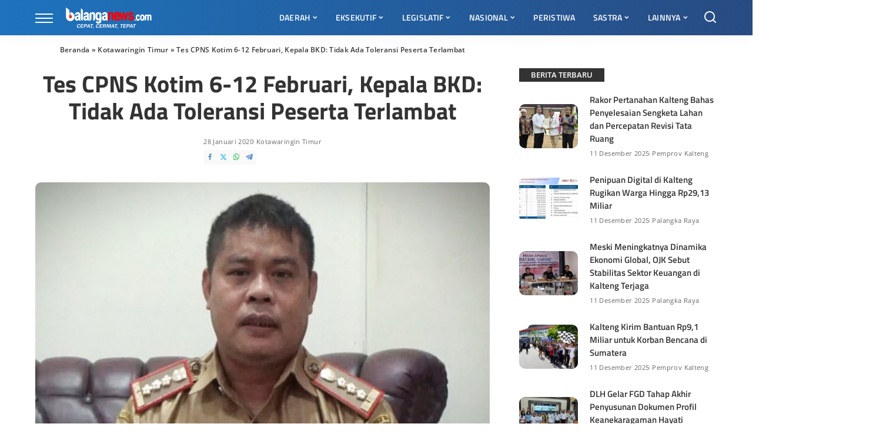

--- FILE ---
content_type: text/html; charset=UTF-8
request_url: https://balanganews.com/kotim/berita-6653/tes-cpns-kotim-6-12-februari-kepala-bkd-tidak-ada-toleransi-peserta-terlambat.html
body_size: 63910
content:
<!DOCTYPE html><html lang="id"><head><meta charset="UTF-8"><script defer src="[data-uri]"></script><script>(()=>{class RocketLazyLoadScripts{constructor(){this.v="2.0.4",this.userEvents=["keydown","keyup","mousedown","mouseup","mousemove","mouseover","mouseout","touchmove","touchstart","touchend","touchcancel","wheel","click","dblclick","input"],this.attributeEvents=["onblur","onclick","oncontextmenu","ondblclick","onfocus","onmousedown","onmouseenter","onmouseleave","onmousemove","onmouseout","onmouseover","onmouseup","onmousewheel","onscroll","onsubmit"]}async t(){this.i(),this.o(),/iP(ad|hone)/.test(navigator.userAgent)&&this.h(),this.u(),this.l(this),this.m(),this.k(this),this.p(this),this._(),await Promise.all([this.R(),this.L()]),this.lastBreath=Date.now(),this.S(this),this.P(),this.D(),this.O(),this.M(),await this.C(this.delayedScripts.normal),await this.C(this.delayedScripts.defer),await this.C(this.delayedScripts.async),await this.T(),await this.F(),await this.j(),await this.A(),window.dispatchEvent(new Event("rocket-allScriptsLoaded")),this.everythingLoaded=!0,this.lastTouchEnd&&await new Promise(t=>setTimeout(t,500-Date.now()+this.lastTouchEnd)),this.I(),this.H(),this.U(),this.W()}i(){this.CSPIssue=sessionStorage.getItem("rocketCSPIssue"),document.addEventListener("securitypolicyviolation",t=>{this.CSPIssue||"script-src-elem"!==t.violatedDirective||"data"!==t.blockedURI||(this.CSPIssue=!0,sessionStorage.setItem("rocketCSPIssue",!0))},{isRocket:!0})}o(){window.addEventListener("pageshow",t=>{this.persisted=t.persisted,this.realWindowLoadedFired=!0},{isRocket:!0}),window.addEventListener("pagehide",()=>{this.onFirstUserAction=null},{isRocket:!0})}h(){let t;function e(e){t=e}window.addEventListener("touchstart",e,{isRocket:!0}),window.addEventListener("touchend",function i(o){o.changedTouches[0]&&t.changedTouches[0]&&Math.abs(o.changedTouches[0].pageX-t.changedTouches[0].pageX)<10&&Math.abs(o.changedTouches[0].pageY-t.changedTouches[0].pageY)<10&&o.timeStamp-t.timeStamp<200&&(window.removeEventListener("touchstart",e,{isRocket:!0}),window.removeEventListener("touchend",i,{isRocket:!0}),"INPUT"===o.target.tagName&&"text"===o.target.type||(o.target.dispatchEvent(new TouchEvent("touchend",{target:o.target,bubbles:!0})),o.target.dispatchEvent(new MouseEvent("mouseover",{target:o.target,bubbles:!0})),o.target.dispatchEvent(new PointerEvent("click",{target:o.target,bubbles:!0,cancelable:!0,detail:1,clientX:o.changedTouches[0].clientX,clientY:o.changedTouches[0].clientY})),event.preventDefault()))},{isRocket:!0})}q(t){this.userActionTriggered||("mousemove"!==t.type||this.firstMousemoveIgnored?"keyup"===t.type||"mouseover"===t.type||"mouseout"===t.type||(this.userActionTriggered=!0,this.onFirstUserAction&&this.onFirstUserAction()):this.firstMousemoveIgnored=!0),"click"===t.type&&t.preventDefault(),t.stopPropagation(),t.stopImmediatePropagation(),"touchstart"===this.lastEvent&&"touchend"===t.type&&(this.lastTouchEnd=Date.now()),"click"===t.type&&(this.lastTouchEnd=0),this.lastEvent=t.type,t.composedPath&&t.composedPath()[0].getRootNode()instanceof ShadowRoot&&(t.rocketTarget=t.composedPath()[0]),this.savedUserEvents.push(t)}u(){this.savedUserEvents=[],this.userEventHandler=this.q.bind(this),this.userEvents.forEach(t=>window.addEventListener(t,this.userEventHandler,{passive:!1,isRocket:!0})),document.addEventListener("visibilitychange",this.userEventHandler,{isRocket:!0})}U(){this.userEvents.forEach(t=>window.removeEventListener(t,this.userEventHandler,{passive:!1,isRocket:!0})),document.removeEventListener("visibilitychange",this.userEventHandler,{isRocket:!0}),this.savedUserEvents.forEach(t=>{(t.rocketTarget||t.target).dispatchEvent(new window[t.constructor.name](t.type,t))})}m(){const t="return false",e=Array.from(this.attributeEvents,t=>"data-rocket-"+t),i="["+this.attributeEvents.join("],[")+"]",o="[data-rocket-"+this.attributeEvents.join("],[data-rocket-")+"]",s=(e,i,o)=>{o&&o!==t&&(e.setAttribute("data-rocket-"+i,o),e["rocket"+i]=new Function("event",o),e.setAttribute(i,t))};new MutationObserver(t=>{for(const n of t)"attributes"===n.type&&(n.attributeName.startsWith("data-rocket-")||this.everythingLoaded?n.attributeName.startsWith("data-rocket-")&&this.everythingLoaded&&this.N(n.target,n.attributeName.substring(12)):s(n.target,n.attributeName,n.target.getAttribute(n.attributeName))),"childList"===n.type&&n.addedNodes.forEach(t=>{if(t.nodeType===Node.ELEMENT_NODE)if(this.everythingLoaded)for(const i of[t,...t.querySelectorAll(o)])for(const t of i.getAttributeNames())e.includes(t)&&this.N(i,t.substring(12));else for(const e of[t,...t.querySelectorAll(i)])for(const t of e.getAttributeNames())this.attributeEvents.includes(t)&&s(e,t,e.getAttribute(t))})}).observe(document,{subtree:!0,childList:!0,attributeFilter:[...this.attributeEvents,...e]})}I(){this.attributeEvents.forEach(t=>{document.querySelectorAll("[data-rocket-"+t+"]").forEach(e=>{this.N(e,t)})})}N(t,e){const i=t.getAttribute("data-rocket-"+e);i&&(t.setAttribute(e,i),t.removeAttribute("data-rocket-"+e))}k(t){Object.defineProperty(HTMLElement.prototype,"onclick",{get(){return this.rocketonclick||null},set(e){this.rocketonclick=e,this.setAttribute(t.everythingLoaded?"onclick":"data-rocket-onclick","this.rocketonclick(event)")}})}S(t){function e(e,i){let o=e[i];e[i]=null,Object.defineProperty(e,i,{get:()=>o,set(s){t.everythingLoaded?o=s:e["rocket"+i]=o=s}})}e(document,"onreadystatechange"),e(window,"onload"),e(window,"onpageshow");try{Object.defineProperty(document,"readyState",{get:()=>t.rocketReadyState,set(e){t.rocketReadyState=e},configurable:!0}),document.readyState="loading"}catch(t){console.log("WPRocket DJE readyState conflict, bypassing")}}l(t){this.originalAddEventListener=EventTarget.prototype.addEventListener,this.originalRemoveEventListener=EventTarget.prototype.removeEventListener,this.savedEventListeners=[],EventTarget.prototype.addEventListener=function(e,i,o){o&&o.isRocket||!t.B(e,this)&&!t.userEvents.includes(e)||t.B(e,this)&&!t.userActionTriggered||e.startsWith("rocket-")||t.everythingLoaded?t.originalAddEventListener.call(this,e,i,o):(t.savedEventListeners.push({target:this,remove:!1,type:e,func:i,options:o}),"mouseenter"!==e&&"mouseleave"!==e||t.originalAddEventListener.call(this,e,t.savedUserEvents.push,o))},EventTarget.prototype.removeEventListener=function(e,i,o){o&&o.isRocket||!t.B(e,this)&&!t.userEvents.includes(e)||t.B(e,this)&&!t.userActionTriggered||e.startsWith("rocket-")||t.everythingLoaded?t.originalRemoveEventListener.call(this,e,i,o):t.savedEventListeners.push({target:this,remove:!0,type:e,func:i,options:o})}}J(t,e){this.savedEventListeners=this.savedEventListeners.filter(i=>{let o=i.type,s=i.target||window;return e!==o||t!==s||(this.B(o,s)&&(i.type="rocket-"+o),this.$(i),!1)})}H(){EventTarget.prototype.addEventListener=this.originalAddEventListener,EventTarget.prototype.removeEventListener=this.originalRemoveEventListener,this.savedEventListeners.forEach(t=>this.$(t))}$(t){t.remove?this.originalRemoveEventListener.call(t.target,t.type,t.func,t.options):this.originalAddEventListener.call(t.target,t.type,t.func,t.options)}p(t){let e;function i(e){return t.everythingLoaded?e:e.split(" ").map(t=>"load"===t||t.startsWith("load.")?"rocket-jquery-load":t).join(" ")}function o(o){function s(e){const s=o.fn[e];o.fn[e]=o.fn.init.prototype[e]=function(){return this[0]===window&&t.userActionTriggered&&("string"==typeof arguments[0]||arguments[0]instanceof String?arguments[0]=i(arguments[0]):"object"==typeof arguments[0]&&Object.keys(arguments[0]).forEach(t=>{const e=arguments[0][t];delete arguments[0][t],arguments[0][i(t)]=e})),s.apply(this,arguments),this}}if(o&&o.fn&&!t.allJQueries.includes(o)){const e={DOMContentLoaded:[],"rocket-DOMContentLoaded":[]};for(const t in e)document.addEventListener(t,()=>{e[t].forEach(t=>t())},{isRocket:!0});o.fn.ready=o.fn.init.prototype.ready=function(i){function s(){parseInt(o.fn.jquery)>2?setTimeout(()=>i.bind(document)(o)):i.bind(document)(o)}return"function"==typeof i&&(t.realDomReadyFired?!t.userActionTriggered||t.fauxDomReadyFired?s():e["rocket-DOMContentLoaded"].push(s):e.DOMContentLoaded.push(s)),o([])},s("on"),s("one"),s("off"),t.allJQueries.push(o)}e=o}t.allJQueries=[],o(window.jQuery),Object.defineProperty(window,"jQuery",{get:()=>e,set(t){o(t)}})}P(){const t=new Map;document.write=document.writeln=function(e){const i=document.currentScript,o=document.createRange(),s=i.parentElement;let n=t.get(i);void 0===n&&(n=i.nextSibling,t.set(i,n));const c=document.createDocumentFragment();o.setStart(c,0),c.appendChild(o.createContextualFragment(e)),s.insertBefore(c,n)}}async R(){return new Promise(t=>{this.userActionTriggered?t():this.onFirstUserAction=t})}async L(){return new Promise(t=>{document.addEventListener("DOMContentLoaded",()=>{this.realDomReadyFired=!0,t()},{isRocket:!0})})}async j(){return this.realWindowLoadedFired?Promise.resolve():new Promise(t=>{window.addEventListener("load",t,{isRocket:!0})})}M(){this.pendingScripts=[];this.scriptsMutationObserver=new MutationObserver(t=>{for(const e of t)e.addedNodes.forEach(t=>{"SCRIPT"!==t.tagName||t.noModule||t.isWPRocket||this.pendingScripts.push({script:t,promise:new Promise(e=>{const i=()=>{const i=this.pendingScripts.findIndex(e=>e.script===t);i>=0&&this.pendingScripts.splice(i,1),e()};t.addEventListener("load",i,{isRocket:!0}),t.addEventListener("error",i,{isRocket:!0}),setTimeout(i,1e3)})})})}),this.scriptsMutationObserver.observe(document,{childList:!0,subtree:!0})}async F(){await this.X(),this.pendingScripts.length?(await this.pendingScripts[0].promise,await this.F()):this.scriptsMutationObserver.disconnect()}D(){this.delayedScripts={normal:[],async:[],defer:[]},document.querySelectorAll("script[type$=rocketlazyloadscript]").forEach(t=>{t.hasAttribute("data-rocket-src")?t.hasAttribute("async")&&!1!==t.async?this.delayedScripts.async.push(t):t.hasAttribute("defer")&&!1!==t.defer||"module"===t.getAttribute("data-rocket-type")?this.delayedScripts.defer.push(t):this.delayedScripts.normal.push(t):this.delayedScripts.normal.push(t)})}async _(){await this.L();let t=[];document.querySelectorAll("script[type$=rocketlazyloadscript][data-rocket-src]").forEach(e=>{let i=e.getAttribute("data-rocket-src");if(i&&!i.startsWith("data:")){i.startsWith("//")&&(i=location.protocol+i);try{const o=new URL(i).origin;o!==location.origin&&t.push({src:o,crossOrigin:e.crossOrigin||"module"===e.getAttribute("data-rocket-type")})}catch(t){}}}),t=[...new Map(t.map(t=>[JSON.stringify(t),t])).values()],this.Y(t,"preconnect")}async G(t){if(await this.K(),!0!==t.noModule||!("noModule"in HTMLScriptElement.prototype))return new Promise(e=>{let i;function o(){(i||t).setAttribute("data-rocket-status","executed"),e()}try{if(navigator.userAgent.includes("Firefox/")||""===navigator.vendor||this.CSPIssue)i=document.createElement("script"),[...t.attributes].forEach(t=>{let e=t.nodeName;"type"!==e&&("data-rocket-type"===e&&(e="type"),"data-rocket-src"===e&&(e="src"),i.setAttribute(e,t.nodeValue))}),t.text&&(i.text=t.text),t.nonce&&(i.nonce=t.nonce),i.hasAttribute("src")?(i.addEventListener("load",o,{isRocket:!0}),i.addEventListener("error",()=>{i.setAttribute("data-rocket-status","failed-network"),e()},{isRocket:!0}),setTimeout(()=>{i.isConnected||e()},1)):(i.text=t.text,o()),i.isWPRocket=!0,t.parentNode.replaceChild(i,t);else{const i=t.getAttribute("data-rocket-type"),s=t.getAttribute("data-rocket-src");i?(t.type=i,t.removeAttribute("data-rocket-type")):t.removeAttribute("type"),t.addEventListener("load",o,{isRocket:!0}),t.addEventListener("error",i=>{this.CSPIssue&&i.target.src.startsWith("data:")?(console.log("WPRocket: CSP fallback activated"),t.removeAttribute("src"),this.G(t).then(e)):(t.setAttribute("data-rocket-status","failed-network"),e())},{isRocket:!0}),s?(t.fetchPriority="high",t.removeAttribute("data-rocket-src"),t.src=s):t.src="data:text/javascript;base64,"+window.btoa(unescape(encodeURIComponent(t.text)))}}catch(i){t.setAttribute("data-rocket-status","failed-transform"),e()}});t.setAttribute("data-rocket-status","skipped")}async C(t){const e=t.shift();return e?(e.isConnected&&await this.G(e),this.C(t)):Promise.resolve()}O(){this.Y([...this.delayedScripts.normal,...this.delayedScripts.defer,...this.delayedScripts.async],"preload")}Y(t,e){this.trash=this.trash||[];let i=!0;var o=document.createDocumentFragment();t.forEach(t=>{const s=t.getAttribute&&t.getAttribute("data-rocket-src")||t.src;if(s&&!s.startsWith("data:")){const n=document.createElement("link");n.href=s,n.rel=e,"preconnect"!==e&&(n.as="script",n.fetchPriority=i?"high":"low"),t.getAttribute&&"module"===t.getAttribute("data-rocket-type")&&(n.crossOrigin=!0),t.crossOrigin&&(n.crossOrigin=t.crossOrigin),t.integrity&&(n.integrity=t.integrity),t.nonce&&(n.nonce=t.nonce),o.appendChild(n),this.trash.push(n),i=!1}}),document.head.appendChild(o)}W(){this.trash.forEach(t=>t.remove())}async T(){try{document.readyState="interactive"}catch(t){}this.fauxDomReadyFired=!0;try{await this.K(),this.J(document,"readystatechange"),document.dispatchEvent(new Event("rocket-readystatechange")),await this.K(),document.rocketonreadystatechange&&document.rocketonreadystatechange(),await this.K(),this.J(document,"DOMContentLoaded"),document.dispatchEvent(new Event("rocket-DOMContentLoaded")),await this.K(),this.J(window,"DOMContentLoaded"),window.dispatchEvent(new Event("rocket-DOMContentLoaded"))}catch(t){console.error(t)}}async A(){try{document.readyState="complete"}catch(t){}try{await this.K(),this.J(document,"readystatechange"),document.dispatchEvent(new Event("rocket-readystatechange")),await this.K(),document.rocketonreadystatechange&&document.rocketonreadystatechange(),await this.K(),this.J(window,"load"),window.dispatchEvent(new Event("rocket-load")),await this.K(),window.rocketonload&&window.rocketonload(),await this.K(),this.allJQueries.forEach(t=>t(window).trigger("rocket-jquery-load")),await this.K(),this.J(window,"pageshow");const t=new Event("rocket-pageshow");t.persisted=this.persisted,window.dispatchEvent(t),await this.K(),window.rocketonpageshow&&window.rocketonpageshow({persisted:this.persisted})}catch(t){console.error(t)}}async K(){Date.now()-this.lastBreath>45&&(await this.X(),this.lastBreath=Date.now())}async X(){return document.hidden?new Promise(t=>setTimeout(t)):new Promise(t=>requestAnimationFrame(t))}B(t,e){return e===document&&"readystatechange"===t||(e===document&&"DOMContentLoaded"===t||(e===window&&"DOMContentLoaded"===t||(e===window&&"load"===t||e===window&&"pageshow"===t)))}static run(){(new RocketLazyLoadScripts).t()}}RocketLazyLoadScripts.run()})();</script> <meta http-equiv="X-UA-Compatible" content="IE=edge"><meta name="viewport" content="width=device-width, initial-scale=1"><link rel="profile" href="https://gmpg.org/xfn/11"><meta name='robots' content='index, follow, max-image-preview:large, max-snippet:-1, max-video-preview:-1' /><title>Tes CPNS Kotim 6-12 Februari, Kepala BKD: Tidak Ada Toleransi Peserta Terlambat - Balanganews.com</title><link data-wpr-hosted-gf-parameters="family=Open%20Sans%3A300%2C400%2C500%2C600%2C700%2C800%2C300italic%2C400italic%2C500italic%2C600italic%2C700italic%2C800italic%2C%7CTitillium%20Web%3A700%2C600%7CPoppins%3A400%2C400i%2C700%2C700i%7CQuicksand%3A400%2C500%2C600%2C700%7CMontserrat%3A400%2C500%2C600%2C700&display=swap" href="https://balanganews.com/wp-content/cache/fonts/1/google-fonts/css/5/4/c/1fb4a8d1864e51ac4bdc2a33bdeb5.css" rel="stylesheet"><meta name="description" content="BALANGANEWS, SAMPIT - Seleksi calon pegawai negeri sipil (CPNS) di lingkungan Pemerintah Kabupaten Kotawaringin Timur akan digelar selama tujuh hari pada" /><link rel="preconnect" href="https://fonts.gstatic.com" crossorigin><noscript></noscript><link rel="canonical" href="https://balanganews.com/kotim/berita-6653/tes-cpns-kotim-6-12-februari-kepala-bkd-tidak-ada-toleransi-peserta-terlambat.html" /><meta property="og:locale" content="id_ID" /><meta property="og:type" content="article" /><meta property="og:title" content="Tes CPNS Kotim 6-12 Februari, Kepala BKD: Tidak Ada Toleransi Peserta Terlambat - Balanganews.com" /><meta property="og:description" content="BALANGANEWS, SAMPIT - Seleksi calon pegawai negeri sipil (CPNS) di lingkungan Pemerintah Kabupaten Kotawaringin Timur akan digelar selama tujuh hari pada" /><meta property="og:url" content="https://balanganews.com/kotim/berita-6653/tes-cpns-kotim-6-12-februari-kepala-bkd-tidak-ada-toleransi-peserta-terlambat.html" /><meta property="og:site_name" content="Balanganews.com" /><meta property="article:publisher" content="https://web.facebook.com/balanganewscom/" /><meta property="article:published_time" content="2020-01-28T14:33:11+00:00" /><meta property="og:image" content="https://balanganews.com/wp-content/uploads/2020/01/alang-arianto.jpg" /><meta property="og:image:width" content="800" /><meta property="og:image:height" content="483" /><meta property="og:image:type" content="image/jpeg" /><meta name="author" content="admin" /><meta name="twitter:card" content="summary_large_image" /><meta name="twitter:creator" content="@Balanga_News" /><meta name="twitter:site" content="@Balanga_News" /><meta name="twitter:label1" content="Ditulis oleh" /><meta name="twitter:data1" content="admin" /><meta name="twitter:label2" content="Estimasi waktu membaca" /><meta name="twitter:data2" content="2 menit" /> <script type="application/ld+json" class="yoast-schema-graph">{"@context":"https://schema.org","@graph":[{"@type":"NewsArticle","@id":"https://balanganews.com/kotim/berita-6653/tes-cpns-kotim-6-12-februari-kepala-bkd-tidak-ada-toleransi-peserta-terlambat.html#article","isPartOf":{"@id":"https://balanganews.com/kotim/berita-6653/tes-cpns-kotim-6-12-februari-kepala-bkd-tidak-ada-toleransi-peserta-terlambat.html"},"author":{"name":"admin","@id":"https://balanganews.com/#/schema/person/68f44f544a1883a590400b13980601cb"},"headline":"Tes CPNS Kotim 6-12 Februari, Kepala BKD: Tidak Ada Toleransi Peserta Terlambat","datePublished":"2020-01-28T14:33:11+00:00","mainEntityOfPage":{"@id":"https://balanganews.com/kotim/berita-6653/tes-cpns-kotim-6-12-februari-kepala-bkd-tidak-ada-toleransi-peserta-terlambat.html"},"wordCount":385,"publisher":{"@id":"https://balanganews.com/#organization"},"image":{"@id":"https://balanganews.com/kotim/berita-6653/tes-cpns-kotim-6-12-februari-kepala-bkd-tidak-ada-toleransi-peserta-terlambat.html#primaryimage"},"thumbnailUrl":"https://balanganews.com/wp-content/uploads/2020/01/alang-arianto.jpg","keywords":["CPNS","Kotawaringin Timur"],"articleSection":["Kotawaringin Timur"],"inLanguage":"id","copyrightYear":"2020","copyrightHolder":{"@id":"https://balanganews.com/#organization"}},{"@type":"WebPage","@id":"https://balanganews.com/kotim/berita-6653/tes-cpns-kotim-6-12-februari-kepala-bkd-tidak-ada-toleransi-peserta-terlambat.html","url":"https://balanganews.com/kotim/berita-6653/tes-cpns-kotim-6-12-februari-kepala-bkd-tidak-ada-toleransi-peserta-terlambat.html","name":"Tes CPNS Kotim 6-12 Februari, Kepala BKD: Tidak Ada Toleransi Peserta Terlambat - Balanganews.com","isPartOf":{"@id":"https://balanganews.com/#website"},"primaryImageOfPage":{"@id":"https://balanganews.com/kotim/berita-6653/tes-cpns-kotim-6-12-februari-kepala-bkd-tidak-ada-toleransi-peserta-terlambat.html#primaryimage"},"image":{"@id":"https://balanganews.com/kotim/berita-6653/tes-cpns-kotim-6-12-februari-kepala-bkd-tidak-ada-toleransi-peserta-terlambat.html#primaryimage"},"thumbnailUrl":"https://balanganews.com/wp-content/uploads/2020/01/alang-arianto.jpg","datePublished":"2020-01-28T14:33:11+00:00","description":"BALANGANEWS, SAMPIT - Seleksi calon pegawai negeri sipil (CPNS) di lingkungan Pemerintah Kabupaten Kotawaringin Timur akan digelar selama tujuh hari pada","breadcrumb":{"@id":"https://balanganews.com/kotim/berita-6653/tes-cpns-kotim-6-12-februari-kepala-bkd-tidak-ada-toleransi-peserta-terlambat.html#breadcrumb"},"inLanguage":"id","potentialAction":[{"@type":"ReadAction","target":["https://balanganews.com/kotim/berita-6653/tes-cpns-kotim-6-12-februari-kepala-bkd-tidak-ada-toleransi-peserta-terlambat.html"]}]},{"@type":"ImageObject","inLanguage":"id","@id":"https://balanganews.com/kotim/berita-6653/tes-cpns-kotim-6-12-februari-kepala-bkd-tidak-ada-toleransi-peserta-terlambat.html#primaryimage","url":"https://balanganews.com/wp-content/uploads/2020/01/alang-arianto.jpg","contentUrl":"https://balanganews.com/wp-content/uploads/2020/01/alang-arianto.jpg","width":800,"height":483,"caption":"Kepala BKD Kotawaringin Timur, Alang Arianto"},{"@type":"BreadcrumbList","@id":"https://balanganews.com/kotim/berita-6653/tes-cpns-kotim-6-12-februari-kepala-bkd-tidak-ada-toleransi-peserta-terlambat.html#breadcrumb","itemListElement":[{"@type":"ListItem","position":1,"name":"Beranda","item":"https://balanganews.com/"},{"@type":"ListItem","position":2,"name":"Kotawaringin Timur","item":"https://balanganews.com/kotim"},{"@type":"ListItem","position":3,"name":"Tes CPNS Kotim 6-12 Februari, Kepala BKD: Tidak Ada Toleransi Peserta Terlambat"}]},{"@type":"WebSite","@id":"https://balanganews.com/#website","url":"https://balanganews.com/","name":"Balanganews.com","description":"Berita Cepat, Cermat, Tepat","publisher":{"@id":"https://balanganews.com/#organization"},"potentialAction":[{"@type":"SearchAction","target":{"@type":"EntryPoint","urlTemplate":"https://balanganews.com/?s={search_term_string}"},"query-input":{"@type":"PropertyValueSpecification","valueRequired":true,"valueName":"search_term_string"}}],"inLanguage":"id"},{"@type":"Organization","@id":"https://balanganews.com/#organization","name":"Balanganews.com - Berita Cepat, Cermat, Tepat","url":"https://balanganews.com/","logo":{"@type":"ImageObject","inLanguage":"id","@id":"https://balanganews.com/#/schema/logo/image/","url":"https://balanganews.com/wp-content/uploads/2019/02/B-LOGO-master-copy-1.jpg","contentUrl":"https://balanganews.com/wp-content/uploads/2019/02/B-LOGO-master-copy-1.jpg","width":800,"height":600,"caption":"Balanganews.com - Berita Cepat, Cermat, Tepat"},"image":{"@id":"https://balanganews.com/#/schema/logo/image/"},"sameAs":["https://web.facebook.com/balanganewscom/","https://x.com/Balanga_News","https://instagram.com/balanganews","https://www.pinterest.com/balanganewsdotcom/"],"publishingPrinciples":"https://balanganews.com/pedoman-media-siber","correctionsPolicy":"https://balanganews.com/disclaimer","ethicsPolicy":"https://balanganews.com/kode-etik-jurnalistik","diversityStaffingReport":"https://balanganews.com/tentang-kami"},{"@type":"Person","@id":"https://balanganews.com/#/schema/person/68f44f544a1883a590400b13980601cb","name":"admin"}]}</script> <link href='https://fonts.gstatic.com' crossorigin rel='preconnect' /><link rel="alternate" type="application/rss+xml" title="Balanganews.com &raquo; Feed" href="https://balanganews.com/feed" /><link rel="alternate" title="oEmbed (JSON)" type="application/json+oembed" href="https://balanganews.com/wp-json/oembed/1.0/embed?url=https%3A%2F%2Fbalanganews.com%2Fkotim%2Fberita-6653%2Ftes-cpns-kotim-6-12-februari-kepala-bkd-tidak-ada-toleransi-peserta-terlambat.html" /><link rel="alternate" title="oEmbed (XML)" type="text/xml+oembed" href="https://balanganews.com/wp-json/oembed/1.0/embed?url=https%3A%2F%2Fbalanganews.com%2Fkotim%2Fberita-6653%2Ftes-cpns-kotim-6-12-februari-kepala-bkd-tidak-ada-toleransi-peserta-terlambat.html&#038;format=xml" /> <script type="application/ld+json">{"@context":"https://schema.org","@type":"Organization","legalName":"Balanganews.com","url":"https://balanganews.com/","logo":"https://balanganews.com/wp-content/uploads/2022/09/Logo-dark.png"}</script> <style id='wp-img-auto-sizes-contain-inline-css'>img:is([sizes=auto i],[sizes^="auto," i]){contain-intrinsic-size:3000px 1500px}
/*# sourceURL=wp-img-auto-sizes-contain-inline-css */</style><link rel='stylesheet' id='pixwell-elements-css' href='https://balanganews.com/wp-content/cache/autoptimize/css/autoptimize_single_367e502e50b69f72ec27a25ff212833d.css' media='all' /><link rel='stylesheet' id='pixwell-main-css' href='https://balanganews.com/wp-content/cache/background-css/1/balanganews.com/wp-content/themes/pixwell/assets/css/main.css?wpr_t=1765466226' media='all' /><style id='pixwell-main-inline-css'>html {font-family:Open Sans;font-weight:400;font-size:18px;color:#383838;}h1, .h1 {font-family:Titillium Web;font-weight:700;text-transform:none;color:#333333;}h2, .h2 {font-family:Titillium Web;font-weight:600;color:#333333;}h3, .h3 {font-family:Titillium Web;font-weight:600;color:#333333;}h4, .h4 {font-family:Titillium Web;font-weight:600;color:#333333;}h5, .h5 {font-family:Titillium Web;font-weight:600;color:#333333;}h6, .h6 {font-family:Titillium Web;font-weight:600;color:#333333;}.single-tagline h6 {}.p-wrap .entry-summary, .twitter-content.entry-summary, .author-description, .rssSummary, .rb-sdesc {font-family:Open Sans;font-weight:400;}.p-cat-info {font-family:Open Sans;font-weight:600;text-transform:uppercase;font-size:11px;}.p-meta-info, .wp-block-latest-posts__post-date {font-family:Open Sans;font-weight:400;font-size:11px;}.meta-info-author.meta-info-el {font-family:Open Sans;font-weight:600;font-size:11px;}.breadcrumb {font-family:Open Sans;font-weight:600;font-size:12px;}.footer-menu-inner {font-family:Titillium Web;font-weight:600;font-size:14px;letter-spacing:0px;}.topbar-wrap {font-family:Open Sans;color:#ffffff;}.topbar-menu-wrap {}.main-menu > li > a, .off-canvas-menu > li > a {font-family:Titillium Web;font-weight:600;text-transform:capitalize;font-size:14px;}.main-menu .sub-menu:not(.sub-mega), .off-canvas-menu .sub-menu {}.is-logo-text .logo-title {}.block-title, .block-header .block-title {font-family:Open Sans;font-weight:600;text-transform:capitalize;font-size:14px;}.ajax-quick-filter, .block-view-more {font-family:Open Sans;font-weight:600;font-size:11px;}.widget-title, .widget .widget-title {font-family:Open Sans;font-weight:600;text-transform:uppercase;font-size:13px;}body .widget.widget_nav_menu .menu-item {}body.boxed {background-color : #d1d1d1;background-repeat : repeat;background-size : cover;background-attachment : fixed;background-position : center center;}.header-6 .banner-wrap {background-color : #1e73be;}.footer-wrap:before {background-color : #1e73be;; content: ""; position: absolute; left: 0; top: 0; width: 100%; height: 100%;}.header-9 .banner-wrap { }.topline-wrap {height: 2px}.topbar-wrap {background-color: #373b44;}.topbar-wrap { background-image: linear-gradient(90deg, #373b44, #4286f4); }.topbar-menu .sub-menu {background-color: #373b44;background-image: linear-gradient(145deg, #373b44, #4286f4);}.section-sticky .rbc-container.navbar-holder {max-width: 100%;}.navbar-wrap:not(.transparent-navbar-wrap), #mobile-sticky-nav, #amp-navbar {background-color: #1e73be;background-image: linear-gradient(90deg, #1e73be, #284b82);}[data-theme="dark"] .navbar-wrap:not(.transparent-navbar-wrap) {background-color: unset; background-image: unset;}.navbar-border-holder { border: none }.navbar-wrap:not(.transparent-navbar-wrap), #mobile-sticky-nav, #amp-navbar {color: #ffffff;}.fw-mega-cat.is-dark-text { color: #383838; }.header-wrap .navbar-wrap:not(.transparent-navbar-wrap) .cart-counter, .header-wrap:not(.header-float) .navbar-wrap .rb-counter,.header-float .section-sticky .rb-counter {background-color: #ffffff;}.header-5 .btn-toggle-wrap, .header-5 .section-sticky .logo-wrap,.header-5 .main-menu > li > a, .header-5 .navbar-right {color: #ffffff;}.navbar-wrap .navbar-social a:hover {color: #ffffff;opacity: .7; }.header-wrap .navbar-wrap:not(.transparent-navbar-wrap) .rb-counter,.header-wrap:not(.header-float) .navbar-wrap .rb-counter { color: #1e73be; }.main-menu {--subnav-bg-from: #1e73be;--subnav-bg-to: #1e73be;--subnav-bg-to: #1e73be;}.main-menu .sub-menu:not(.mega-category) { color: #ffffff;}.main-menu > li.menu-item-has-children > .sub-menu:before {display: none;}[data-theme="dark"] .main-menu  {}[data-theme="dark"] .main-menu > li.menu-item-has-children > .sub-menu:before {}.mobile-nav-inner {}.off-canvas-header { background-image: var(--wpr-bg-8f99cec1-c59b-4177-b703-a72b67bcd297)}.off-canvas-wrap, .amp-canvas-wrap { background-color: #031328 !important; }a.off-canvas-logo img { max-height: 60px; }.navbar-border-holder {border-width: 2px; }:root {--g-color: #1e73be}--cp-spacing :1.3rem;.rb-gallery-popup.mfp-bg.mfp-ready.rb-popup-effect{ background-color: #10181e}body .entry-content a:not(button), body .comment-content a{ color: #dd3333}.category .category-header .header-holder{ background-color: #1e73be}.instagram-box.box-intro { background-color: #383838; }.tipsy, .additional-meta, .sponsor-label, .sponsor-link, .entry-footer .tag-label,.box-nav .nav-label, .left-article-label, .share-label, .rss-date,.wp-block-latest-posts__post-date, .wp-block-latest-comments__comment-date,.image-caption, .wp-caption-text, .gallery-caption, .entry-content .wp-block-audio figcaption,.entry-content .wp-block-video figcaption, .entry-content .wp-block-image figcaption,.entry-content .wp-block-gallery .blocks-gallery-image figcaption,.entry-content .wp-block-gallery .blocks-gallery-item figcaption,.subscribe-content .desc, .follower-el .right-el, .author-job, .comment-metadata{ font-family: Open Sans; }.tipsy, .additional-meta, .sponsor-label, .entry-footer .tag-label,.box-nav .nav-label, .left-article-label, .share-label, .rss-date,.wp-block-latest-posts__post-date, .wp-block-latest-comments__comment-date,.image-caption, .wp-caption-text, .gallery-caption, .entry-content .wp-block-audio figcaption,.entry-content .wp-block-video figcaption, .entry-content .wp-block-image figcaption,.entry-content .wp-block-gallery .blocks-gallery-image figcaption,.entry-content .wp-block-gallery .blocks-gallery-item figcaption,.subscribe-content .desc, .follower-el .right-el, .author-job, .comment-metadata{ font-weight: 400; }.tipsy, .additional-meta, .sponsor-label, .sponsor-link, .entry-footer .tag-label,.box-nav .nav-label, .left-article-label, .share-label, .rss-date,.wp-block-latest-posts__post-date, .wp-block-latest-comments__comment-date,.subscribe-content .desc, .author-job{ font-size: 11px; }.image-caption, .wp-caption-text, .gallery-caption, .entry-content .wp-block-audio figcaption,.entry-content .wp-block-video figcaption, .entry-content .wp-block-image figcaption,.entry-content .wp-block-gallery .blocks-gallery-image figcaption,.entry-content .wp-block-gallery .blocks-gallery-item figcaption,.comment-metadata, .follower-el .right-el{ font-size: 12px; }.sponsor-link{ font-family: Open Sans; }.sponsor-link{ font-weight: 600; }.entry-footer a, .tagcloud a, .entry-footer .source, .entry-footer .via-el{ font-family: Open Sans; }.entry-footer a, .tagcloud a, .entry-footer .source, .entry-footer .via-el{ font-weight: 600; }.entry-footer a, .tagcloud a, .entry-footer .source, .entry-footer .via-el{ font-size: 11px !important; }.entry-footer a, .tagcloud a, .entry-footer .source, .entry-footer .via-el{ text-transform: uppercase; }.p-link, .rb-cookie .cookie-accept, a.comment-reply-link, .comment-list .comment-reply-title small a,.banner-btn a, .headerstrip-btn a, input[type="submit"], button, .pagination-wrap, .cta-btn, .rb-btn{ font-family: Open Sans; }.p-link, .rb-cookie .cookie-accept, a.comment-reply-link, .comment-list .comment-reply-title small a,.banner-btn a, .headerstrip-btn a, input[type="submit"], button, .pagination-wrap, .cta-btn, .rb-btn{ font-weight: 600; }.p-link, .rb-cookie .cookie-accept, a.comment-reply-link, .comment-list .comment-reply-title small a,.banner-btn a, .headerstrip-btn a, input[type="submit"], button, .pagination-wrap, .rb-btn{ font-size: 11px; }select, textarea, input[type="text"], input[type="tel"], input[type="email"], input[type="url"],input[type="search"], input[type="number"]{ font-family: Open Sans; }select, textarea, input[type="text"], input[type="tel"], input[type="email"], input[type="url"],input[type="search"], input[type="number"]{ font-weight: 400; }.widget_recent_comments .recentcomments > a:last-child,.wp-block-latest-comments__comment-link, .wp-block-latest-posts__list a,.widget_recent_entries li, .wp-block-quote *:not(cite), blockquote *:not(cite), .widget_rss li,.wp-block-latest-posts li, .wp-block-latest-comments__comment-link{ font-family: Titillium Web; }.widget_recent_comments .recentcomments > a:last-child,.wp-block-latest-comments__comment-link, .wp-block-latest-posts__list a,.widget_recent_entries li, .wp-block-quote *:not(cite), blockquote *:not(cite), .widget_rss li,.wp-block-latest-posts li, .wp-block-latest-comments__comment-link{ font-weight: 700; }@media only screen and (max-width: 991px) {.block-header-2 .block-title, .block-header-5 .block-title { font-size: 11px; }}@media only screen and (max-width: 767px) {.block-header-2 .block-title, .block-header-5 .block-title { font-size: 10px; }}h1, .h1, h1.single-title {font-size: 40px; }h2, .h2 {font-size: 26px; }h3, .h3 {font-size: 20px; }h4, .h4 {font-size: 17px; }h5, .h5 {font-size: 16px; }h6, .h6 {font-size: 15px; }@media only screen and (max-width: 1024px) {}@media only screen and (max-width: 991px) {}@media only screen and (max-width: 767px) {h1, .h1, h1.single-title {font-size: 20px; }h2, .h2 {font-size: 18px; }h3, .h3 {font-size: 16px; }h4, .h4 {font-size: 16px; }h5, .h5 {font-size: 15px; }h6, .h6 {font-size: 14px; }.block-title, .block-header .block-title {font-size: 12px !important; }.widget-title {font-size: 10px !important; }}
/*# sourceURL=pixwell-main-inline-css */</style><link rel='stylesheet' id='pixwell-style-css' href='https://balanganews.com/wp-content/themes/pixwell-child/style.css' media='all' /><style id='rocket-lazyload-inline-css'>.rll-youtube-player{position:relative;padding-bottom:56.23%;height:0;overflow:hidden;max-width:100%;}.rll-youtube-player:focus-within{outline: 2px solid currentColor;outline-offset: 5px;}.rll-youtube-player iframe{position:absolute;top:0;left:0;width:100%;height:100%;z-index:100;background:0 0}.rll-youtube-player img{bottom:0;display:block;left:0;margin:auto;max-width:100%;width:100%;position:absolute;right:0;top:0;border:none;height:auto;-webkit-transition:.4s all;-moz-transition:.4s all;transition:.4s all}.rll-youtube-player img:hover{-webkit-filter:brightness(75%)}.rll-youtube-player .play{height:100%;width:100%;left:0;top:0;position:absolute;background:var(--wpr-bg-6f57524c-955d-4e72-b878-116419aad157) no-repeat center;background-color: transparent !important;cursor:pointer;border:none;}.wp-embed-responsive .wp-has-aspect-ratio .rll-youtube-player{position:absolute;padding-bottom:0;width:100%;height:100%;top:0;bottom:0;left:0;right:0}
/*# sourceURL=rocket-lazyload-inline-css */</style> <script type="rocketlazyloadscript" data-rocket-src="https://balanganews.com/wp-includes/js/jquery/jquery.min.js" id="jquery-core-js" data-rocket-defer defer></script> <script type="rocketlazyloadscript" data-rocket-src="https://balanganews.com/wp-includes/js/jquery/jquery-migrate.min.js" id="jquery-migrate-js" data-rocket-defer defer></script> <link rel="preload" href="https://balanganews.com/wp-content/themes/pixwell/assets/fonts/ruby-icon.woff2?v=10.7" as="font" type="font/woff2" crossorigin="anonymous"><link rel="https://api.w.org/" href="https://balanganews.com/wp-json/" /><link rel="alternate" title="JSON" type="application/json" href="https://balanganews.com/wp-json/wp/v2/posts/6653" /><script type="application/ld+json">{"@context":"https://schema.org","@type":"WebSite","@id":"https://balanganews.com/#website","url":"https://balanganews.com/","name":"Balanganews.com","potentialAction":{"@type":"SearchAction","target":"https://balanganews.com/?s={search_term_string}","query-input":"required name=search_term_string"}}</script>  <script type="rocketlazyloadscript">(function (w, d, s, l, i) {
                        w[l] = w[l] || [];
                        w[l].push({
                            'gtm.start':
                                new Date().getTime(), event: 'gtm.js'
                        });
                        var f = d.getElementsByTagName(s)[0],
                            j = d.createElement(s), dl = l != 'dataLayer' ? '&l=' + l : '';
                        j.async = true;
                        j.src =
                            'https://www.googletagmanager.com/gtm.js?id=' + i + dl;
                        f.parentNode.insertBefore(j, f);
                    })(window, document, 'script', 'dataLayer', 'GTM-W8B6MMC');</script><meta http-equiv='content-language' content='ID'><title>Balanganews.com - Berita Kalteng Cepat, Cermat, Tepat</title><meta name="author" content="Balanganews.com" /><meta name="keywords" content="info kalteng, berita terbaru, kalteng online, politik, pilkada, kriminal, kesehatan, kriminal, sastra, cerpen, puisi, covid-19, balanganews.com, balanganews, palangkaraya, sampit, barito, kotawaringin"><meta name="revisit-after" content="1 day"><meta name="copyright" content="Copyright (c) BALANGANEWS. All Rights Reserved." /><meta name="robots" content="index,follow, max-snippet:-1, max-image-preview:large" /><meta name="googlebot" content="index,follow, max-snippet:-1, max-image-preview:large" /><meta name="googlebot-news" content="index,follow, max-snippet:-1, max-image-preview:large" /><meta property="fb:pages" content="400017187232426" /><meta name="facebook-domain-verification" content="3hwo5az3d7dahd5qmx8eu9vpygin4e" /><meta name="language" content="id"><meta name="geo.country" content="id"><meta name="geo.region" content="ID" /><link rel="preconnect" href="https://balanganews.com" /><link rel="dns-prefetch" href="https://balanganews.com" /><link rel="preconnect" href="https://fonts.gstatic.com"><link rel="canonical" href="https://balanganews.com/kotim/berita-6653/tes-cpns-kotim-6-12-februari-kepala-bkd-tidak-ada-toleransi-peserta-terlambat.html" /> <script defer src="[data-uri]"></script> <script type="rocketlazyloadscript">(function(c,l,a,r,i,t,y){        c[a]=c[a]||function(){(c[a].q=c[a].q||[]).push(arguments)};        t=l.createElement(r);t.async=1;t.src="https://www.clarity.ms/tag/"+i+"?ref=bwt";        y=l.getElementsByTagName(r)[0];y.parentNode.insertBefore(t,y);    })(window, document, "clarity", "script", "7fjq4y18zy");</script>  <script type="rocketlazyloadscript" async data-rocket-src="https://www.googletagmanager.com/gtag/js?id=UA-127378561-1"></script> <script type="rocketlazyloadscript">window.dataLayer = window.dataLayer || [];
  function gtag(){dataLayer.push(arguments);}
  gtag('js', new Date());

  gtag('config', 'UA-127378561-1');</script>  <script type="rocketlazyloadscript">(function(w,d,s,l,i){w[l]=w[l]||[];w[l].push({'gtm.start':
new Date().getTime(),event:'gtm.js'});var f=d.getElementsByTagName(s)[0],
j=d.createElement(s),dl=l!='dataLayer'?'&l='+l:'';j.async=true;j.src=
'https://www.googletagmanager.com/gtm.js?id='+i+dl;f.parentNode.insertBefore(j,f);
})(window,document,'script','dataLayer','GTM-W8B6MMC');</script>  <script type="rocketlazyloadscript" data-rocket-src="https://jsc.mgid.com/site/402787.js" async></script> <script type="rocketlazyloadscript" async data-rocket-src="https://pagead2.googlesyndication.com/pagead/js/adsbygoogle.js?client=ca-pub-2026228441556420"
     crossorigin="anonymous"></script> <script type="rocketlazyloadscript" async data-rocket-src="https://pagead2.googlesyndication.com/pagead/js/adsbygoogle.js?client=ca-pub-9058955438147965"
     crossorigin="anonymous"></script>  <script type="rocketlazyloadscript" async data-rocket-src="https://www.googletagmanager.com/gtag/js?id=G-HETWNTV4ZD"></script> <script type="rocketlazyloadscript">window.dataLayer = window.dataLayer || [];
  function gtag(){dataLayer.push(arguments);}
  gtag('js', new Date());

  gtag('config', 'G-HETWNTV4ZD');</script> <script id="Cookiebot" src="https://consent.cookiebot.com/uc.js" data-cbid="dfedaeb7-0c9c-4d27-969d-6e1f6ba6798e" data-blockingmode="auto" type="text/javascript" data-rocket-defer defer></script> <meta property="og:title" content="Tes CPNS Kotim 6-12 Februari, Kepala BKD: Tidak Ada Toleransi Peserta Terlambat"/><meta property="og:url" content="https://balanganews.com/kotim/berita-6653/tes-cpns-kotim-6-12-februari-kepala-bkd-tidak-ada-toleransi-peserta-terlambat.html"/><meta property="og:site_name" content="Balanganews.com"/><meta property="og:image" content="https://balanganews.com/wp-content/uploads/2020/01/alang-arianto.jpg"/><meta property="og:type" content="article"/><meta property="article:published_time" content="2020-01-28T14:33:11+00:00"/><meta property="article:modified_time" content="2020-01-28T14:33:11+00:00"/><meta name="author" content="admin"/><meta name="twitter:card" content="summary_large_image"/><meta name="twitter:creator" content="@#"/><meta name="twitter:label1" content="Written by"/><meta name="twitter:data1" content="admin"/><link rel="icon" href="https://balanganews.com/wp-content/uploads/2021/08/cropped-logo-pwa-32x32.png" sizes="32x32" /><link rel="icon" href="https://balanganews.com/wp-content/uploads/2021/08/cropped-logo-pwa-192x192.png" sizes="192x192" /><link rel="apple-touch-icon" href="https://balanganews.com/wp-content/uploads/2021/08/cropped-logo-pwa-180x180.png" /><meta name="msapplication-TileImage" content="https://balanganews.com/wp-content/uploads/2021/08/cropped-logo-pwa-270x270.png" /> <noscript><style id="rocket-lazyload-nojs-css">.rll-youtube-player, [data-lazy-src]{display:none !important;}</style></noscript><style id='global-styles-inline-css'>:root{--wp--preset--aspect-ratio--square: 1;--wp--preset--aspect-ratio--4-3: 4/3;--wp--preset--aspect-ratio--3-4: 3/4;--wp--preset--aspect-ratio--3-2: 3/2;--wp--preset--aspect-ratio--2-3: 2/3;--wp--preset--aspect-ratio--16-9: 16/9;--wp--preset--aspect-ratio--9-16: 9/16;--wp--preset--color--black: #000000;--wp--preset--color--cyan-bluish-gray: #abb8c3;--wp--preset--color--white: #ffffff;--wp--preset--color--pale-pink: #f78da7;--wp--preset--color--vivid-red: #cf2e2e;--wp--preset--color--luminous-vivid-orange: #ff6900;--wp--preset--color--luminous-vivid-amber: #fcb900;--wp--preset--color--light-green-cyan: #7bdcb5;--wp--preset--color--vivid-green-cyan: #00d084;--wp--preset--color--pale-cyan-blue: #8ed1fc;--wp--preset--color--vivid-cyan-blue: #0693e3;--wp--preset--color--vivid-purple: #9b51e0;--wp--preset--gradient--vivid-cyan-blue-to-vivid-purple: linear-gradient(135deg,rgb(6,147,227) 0%,rgb(155,81,224) 100%);--wp--preset--gradient--light-green-cyan-to-vivid-green-cyan: linear-gradient(135deg,rgb(122,220,180) 0%,rgb(0,208,130) 100%);--wp--preset--gradient--luminous-vivid-amber-to-luminous-vivid-orange: linear-gradient(135deg,rgb(252,185,0) 0%,rgb(255,105,0) 100%);--wp--preset--gradient--luminous-vivid-orange-to-vivid-red: linear-gradient(135deg,rgb(255,105,0) 0%,rgb(207,46,46) 100%);--wp--preset--gradient--very-light-gray-to-cyan-bluish-gray: linear-gradient(135deg,rgb(238,238,238) 0%,rgb(169,184,195) 100%);--wp--preset--gradient--cool-to-warm-spectrum: linear-gradient(135deg,rgb(74,234,220) 0%,rgb(151,120,209) 20%,rgb(207,42,186) 40%,rgb(238,44,130) 60%,rgb(251,105,98) 80%,rgb(254,248,76) 100%);--wp--preset--gradient--blush-light-purple: linear-gradient(135deg,rgb(255,206,236) 0%,rgb(152,150,240) 100%);--wp--preset--gradient--blush-bordeaux: linear-gradient(135deg,rgb(254,205,165) 0%,rgb(254,45,45) 50%,rgb(107,0,62) 100%);--wp--preset--gradient--luminous-dusk: linear-gradient(135deg,rgb(255,203,112) 0%,rgb(199,81,192) 50%,rgb(65,88,208) 100%);--wp--preset--gradient--pale-ocean: linear-gradient(135deg,rgb(255,245,203) 0%,rgb(182,227,212) 50%,rgb(51,167,181) 100%);--wp--preset--gradient--electric-grass: linear-gradient(135deg,rgb(202,248,128) 0%,rgb(113,206,126) 100%);--wp--preset--gradient--midnight: linear-gradient(135deg,rgb(2,3,129) 0%,rgb(40,116,252) 100%);--wp--preset--font-size--small: 13px;--wp--preset--font-size--medium: 20px;--wp--preset--font-size--large: 36px;--wp--preset--font-size--x-large: 42px;--wp--preset--spacing--20: 0.44rem;--wp--preset--spacing--30: 0.67rem;--wp--preset--spacing--40: 1rem;--wp--preset--spacing--50: 1.5rem;--wp--preset--spacing--60: 2.25rem;--wp--preset--spacing--70: 3.38rem;--wp--preset--spacing--80: 5.06rem;--wp--preset--shadow--natural: 6px 6px 9px rgba(0, 0, 0, 0.2);--wp--preset--shadow--deep: 12px 12px 50px rgba(0, 0, 0, 0.4);--wp--preset--shadow--sharp: 6px 6px 0px rgba(0, 0, 0, 0.2);--wp--preset--shadow--outlined: 6px 6px 0px -3px rgb(255, 255, 255), 6px 6px rgb(0, 0, 0);--wp--preset--shadow--crisp: 6px 6px 0px rgb(0, 0, 0);}:where(.is-layout-flex){gap: 0.5em;}:where(.is-layout-grid){gap: 0.5em;}body .is-layout-flex{display: flex;}.is-layout-flex{flex-wrap: wrap;align-items: center;}.is-layout-flex > :is(*, div){margin: 0;}body .is-layout-grid{display: grid;}.is-layout-grid > :is(*, div){margin: 0;}:where(.wp-block-columns.is-layout-flex){gap: 2em;}:where(.wp-block-columns.is-layout-grid){gap: 2em;}:where(.wp-block-post-template.is-layout-flex){gap: 1.25em;}:where(.wp-block-post-template.is-layout-grid){gap: 1.25em;}.has-black-color{color: var(--wp--preset--color--black) !important;}.has-cyan-bluish-gray-color{color: var(--wp--preset--color--cyan-bluish-gray) !important;}.has-white-color{color: var(--wp--preset--color--white) !important;}.has-pale-pink-color{color: var(--wp--preset--color--pale-pink) !important;}.has-vivid-red-color{color: var(--wp--preset--color--vivid-red) !important;}.has-luminous-vivid-orange-color{color: var(--wp--preset--color--luminous-vivid-orange) !important;}.has-luminous-vivid-amber-color{color: var(--wp--preset--color--luminous-vivid-amber) !important;}.has-light-green-cyan-color{color: var(--wp--preset--color--light-green-cyan) !important;}.has-vivid-green-cyan-color{color: var(--wp--preset--color--vivid-green-cyan) !important;}.has-pale-cyan-blue-color{color: var(--wp--preset--color--pale-cyan-blue) !important;}.has-vivid-cyan-blue-color{color: var(--wp--preset--color--vivid-cyan-blue) !important;}.has-vivid-purple-color{color: var(--wp--preset--color--vivid-purple) !important;}.has-black-background-color{background-color: var(--wp--preset--color--black) !important;}.has-cyan-bluish-gray-background-color{background-color: var(--wp--preset--color--cyan-bluish-gray) !important;}.has-white-background-color{background-color: var(--wp--preset--color--white) !important;}.has-pale-pink-background-color{background-color: var(--wp--preset--color--pale-pink) !important;}.has-vivid-red-background-color{background-color: var(--wp--preset--color--vivid-red) !important;}.has-luminous-vivid-orange-background-color{background-color: var(--wp--preset--color--luminous-vivid-orange) !important;}.has-luminous-vivid-amber-background-color{background-color: var(--wp--preset--color--luminous-vivid-amber) !important;}.has-light-green-cyan-background-color{background-color: var(--wp--preset--color--light-green-cyan) !important;}.has-vivid-green-cyan-background-color{background-color: var(--wp--preset--color--vivid-green-cyan) !important;}.has-pale-cyan-blue-background-color{background-color: var(--wp--preset--color--pale-cyan-blue) !important;}.has-vivid-cyan-blue-background-color{background-color: var(--wp--preset--color--vivid-cyan-blue) !important;}.has-vivid-purple-background-color{background-color: var(--wp--preset--color--vivid-purple) !important;}.has-black-border-color{border-color: var(--wp--preset--color--black) !important;}.has-cyan-bluish-gray-border-color{border-color: var(--wp--preset--color--cyan-bluish-gray) !important;}.has-white-border-color{border-color: var(--wp--preset--color--white) !important;}.has-pale-pink-border-color{border-color: var(--wp--preset--color--pale-pink) !important;}.has-vivid-red-border-color{border-color: var(--wp--preset--color--vivid-red) !important;}.has-luminous-vivid-orange-border-color{border-color: var(--wp--preset--color--luminous-vivid-orange) !important;}.has-luminous-vivid-amber-border-color{border-color: var(--wp--preset--color--luminous-vivid-amber) !important;}.has-light-green-cyan-border-color{border-color: var(--wp--preset--color--light-green-cyan) !important;}.has-vivid-green-cyan-border-color{border-color: var(--wp--preset--color--vivid-green-cyan) !important;}.has-pale-cyan-blue-border-color{border-color: var(--wp--preset--color--pale-cyan-blue) !important;}.has-vivid-cyan-blue-border-color{border-color: var(--wp--preset--color--vivid-cyan-blue) !important;}.has-vivid-purple-border-color{border-color: var(--wp--preset--color--vivid-purple) !important;}.has-vivid-cyan-blue-to-vivid-purple-gradient-background{background: var(--wp--preset--gradient--vivid-cyan-blue-to-vivid-purple) !important;}.has-light-green-cyan-to-vivid-green-cyan-gradient-background{background: var(--wp--preset--gradient--light-green-cyan-to-vivid-green-cyan) !important;}.has-luminous-vivid-amber-to-luminous-vivid-orange-gradient-background{background: var(--wp--preset--gradient--luminous-vivid-amber-to-luminous-vivid-orange) !important;}.has-luminous-vivid-orange-to-vivid-red-gradient-background{background: var(--wp--preset--gradient--luminous-vivid-orange-to-vivid-red) !important;}.has-very-light-gray-to-cyan-bluish-gray-gradient-background{background: var(--wp--preset--gradient--very-light-gray-to-cyan-bluish-gray) !important;}.has-cool-to-warm-spectrum-gradient-background{background: var(--wp--preset--gradient--cool-to-warm-spectrum) !important;}.has-blush-light-purple-gradient-background{background: var(--wp--preset--gradient--blush-light-purple) !important;}.has-blush-bordeaux-gradient-background{background: var(--wp--preset--gradient--blush-bordeaux) !important;}.has-luminous-dusk-gradient-background{background: var(--wp--preset--gradient--luminous-dusk) !important;}.has-pale-ocean-gradient-background{background: var(--wp--preset--gradient--pale-ocean) !important;}.has-electric-grass-gradient-background{background: var(--wp--preset--gradient--electric-grass) !important;}.has-midnight-gradient-background{background: var(--wp--preset--gradient--midnight) !important;}.has-small-font-size{font-size: var(--wp--preset--font-size--small) !important;}.has-medium-font-size{font-size: var(--wp--preset--font-size--medium) !important;}.has-large-font-size{font-size: var(--wp--preset--font-size--large) !important;}.has-x-large-font-size{font-size: var(--wp--preset--font-size--x-large) !important;}
/*# sourceURL=global-styles-inline-css */</style><style id="wpr-lazyload-bg-container"></style><style id="wpr-lazyload-bg-exclusion"></style><noscript><style id="wpr-lazyload-bg-nostyle">.load-animation,
.loadmore-animation{--wpr-bg-776adbd2-e18f-4753-9e44-a53e832f05cb: url('https://balanganews.com/wp-content/themes/pixwell/assets/images/loading.svg');}.is-light-text .load-animation,
.is-light-text .loadmore-animation{--wpr-bg-f723f3d5-c8b3-4b83-bc7c-34c7c8e5bba2: url('https://balanganews.com/wp-content/themes/pixwell/assets/images/loading-light.svg');}[data-theme='dark'] .load-animation,
[data-theme='dark'] .loadmore-animation{--wpr-bg-a6043d9c-ea7a-4cb3-aad3-5bc8ca2ec81b: url('https://balanganews.com/wp-content/themes/pixwell/assets/images/loading-light.svg');}.off-canvas-header{--wpr-bg-8f99cec1-c59b-4177-b703-a72b67bcd297: url('https://export.themeruby.com/tf01/tech/wp-content/uploads/sites/3/2019/08/ls-bg.jpg');}.rll-youtube-player .play{--wpr-bg-6f57524c-955d-4e72-b878-116419aad157: url('https://balanganews.com/wp-content/plugins/wp-rocket/assets/img/youtube.png');}</style></noscript> <script defer src="[data-uri]"></script><meta name="generator" content="WP Rocket 3.20.1.2" data-wpr-features="wpr_lazyload_css_bg_img wpr_delay_js wpr_defer_js wpr_lazyload_iframes wpr_preload_links wpr_host_fonts_locally wpr_desktop" /></head><body class="wp-singular post-template-default single single-post postid-6653 single-format-standard wp-custom-logo wp-embed-responsive wp-theme-pixwell wp-child-theme-pixwell-child is-single-1 is-single-hc sticky-nav smart-sticky off-canvas-light is-backtop block-header-4 w-header-3 cat-icon-radius dark-opacity ele-round feat-round is-fmask is-dark-pag mobile-logo-left mh-p-link mh-p-excerpt" data-theme="default">
 <noscript> <iframe src="https://www.googletagmanager.com/ns.html?id=GTM-W8B6MMC" height="0" width="0" style="display:none;visibility:hidden"></iframe> </noscript><div data-rocket-location-hash="ab41005cbca444005e643b67c9418549" id="site" class="site"><aside id="off-canvas-section" class="off-canvas-wrap dark-style is-hidden"><div class="close-panel-wrap tooltips-n"> <a href="#" id="off-canvas-close-btn" aria-label="Close Panel"><i class="btn-close"></i></a></div><div class="off-canvas-holder"><div class="off-canvas-header is-light-text"><div class="header-inner"> <a href="https://balanganews.com/" class="off-canvas-logo"> <img loading="lazy" decoding="async" src="https://balanganews.com/wp-content/uploads/2022/09/Logo-dark.png" alt="Balanganews.com" height="75" width="300" loading="lazy" decoding="async"> </a><aside class="inner-bottom"><div class="off-canvas-social"> <a class="social-link-facebook" title="Facebook" aria-label="Facebook" href="#" target="_blank" rel="noopener nofollow"><i class="rbi rbi-facebook" aria-hidden="true"></i></a><a class="social-link-twitter" title="Twitter" aria-label="Twitter" href="#" target="_blank" rel="noopener nofollow"><i class="rbi rbi-x-twitter" aria-hidden="true"></i></a><a class="social-link-pinterest" title="Pinterest" aria-label="Pinterest" href="#" target="_blank" rel="noopener nofollow"><i class="rbi rbi-pinterest-i" aria-hidden="true"></i></a><a class="social-link-instagram" title="Instagram" aria-label="Instagram" href="#" target="_blank" rel="noopener nofollow"><i class="rbi rbi-instagram" aria-hidden="true"></i></a><a class="social-link-linkedin" title="LinkedIn" aria-label="LinkedIn" href="#" target="_blank" rel="noopener nofollow"><i class="rbi rbi-linkedin" aria-hidden="true"></i></a></div></aside></div></div><div class="off-canvas-inner is-light-text"><div id="off-canvas-nav" class="off-canvas-nav"><ul id="off-canvas-menu" class="off-canvas-menu rb-menu is-clicked"><li id="menu-item-4746" class="menu-item menu-item-type-taxonomy menu-item-object-category menu-item-has-children menu-item-4746"><a href="https://balanganews.com/lintaskalteng"><span>DAERAH</span></a><ul class="sub-menu"><li id="menu-item-4747" class="menu-item menu-item-type-taxonomy menu-item-object-category menu-item-4747"><a href="https://balanganews.com/pemprov"><span>Kalteng</span></a></li><li id="menu-item-4748" class="menu-item menu-item-type-taxonomy menu-item-object-category menu-item-4748"><a href="https://balanganews.com/palangkaraya"><span>Palangka Raya</span></a></li><li id="menu-item-4749" class="menu-item menu-item-type-taxonomy menu-item-object-category menu-item-4749"><a href="https://balanganews.com/barsel"><span>Barito Selatan</span></a></li><li id="menu-item-4750" class="menu-item menu-item-type-taxonomy menu-item-object-category menu-item-4750"><a href="https://balanganews.com/bartim"><span>Barito Timur</span></a></li><li id="menu-item-4751" class="menu-item menu-item-type-taxonomy menu-item-object-category menu-item-4751"><a href="https://balanganews.com/barut"><span>Barito Utara</span></a></li><li id="menu-item-4752" class="menu-item menu-item-type-taxonomy menu-item-object-category menu-item-4752"><a href="https://balanganews.com/gumas"><span>Gunung Mas</span></a></li><li id="menu-item-4753" class="menu-item menu-item-type-taxonomy menu-item-object-category menu-item-4753"><a href="https://balanganews.com/kapuas"><span>Kapuas</span></a></li><li id="menu-item-4754" class="menu-item menu-item-type-taxonomy menu-item-object-category menu-item-4754"><a href="https://balanganews.com/katingan"><span>Katingan</span></a></li><li id="menu-item-4755" class="menu-item menu-item-type-taxonomy menu-item-object-category menu-item-4755"><a href="https://balanganews.com/kobar"><span>Kotawaringin Barat</span></a></li><li id="menu-item-4756" class="menu-item menu-item-type-taxonomy menu-item-object-category current-post-ancestor current-menu-parent current-post-parent menu-item-4756"><a href="https://balanganews.com/kotim"><span>Kotawaringin Timur</span></a></li><li id="menu-item-4757" class="menu-item menu-item-type-taxonomy menu-item-object-category menu-item-4757"><a href="https://balanganews.com/lamandau"><span>Lamandau</span></a></li><li id="menu-item-4758" class="menu-item menu-item-type-taxonomy menu-item-object-category menu-item-4758"><a href="https://balanganews.com/mura"><span>Murung Raya</span></a></li><li id="menu-item-4759" class="menu-item menu-item-type-taxonomy menu-item-object-category menu-item-4759"><a href="https://balanganews.com/pulpis"><span>Pulang Pisau</span></a></li><li id="menu-item-4760" class="menu-item menu-item-type-taxonomy menu-item-object-category menu-item-4760"><a href="https://balanganews.com/seruyan"><span>Seruyan</span></a></li><li id="menu-item-4761" class="menu-item menu-item-type-taxonomy menu-item-object-category menu-item-4761"><a href="https://balanganews.com/sukamara"><span>Sukamara</span></a></li></ul></li><li id="menu-item-167459" class="menu-item menu-item-type-taxonomy menu-item-object-category menu-item-has-children menu-item-167459"><a href="https://balanganews.com/eksekutif"><span>EKSEKUTIF</span></a><ul class="sub-menu"><li id="menu-item-167474" class="menu-item menu-item-type-taxonomy menu-item-object-category menu-item-167474"><a href="https://balanganews.com/eksekutif/pemprov-kalteng"><span>Pemprov Kalteng</span></a></li><li id="menu-item-167473" class="menu-item menu-item-type-taxonomy menu-item-object-category menu-item-167473"><a href="https://balanganews.com/eksekutif/pemko-palangkaraya"><span>Pemko Palangka Raya</span></a></li><li id="menu-item-167460" class="menu-item menu-item-type-taxonomy menu-item-object-category menu-item-167460"><a href="https://balanganews.com/eksekutif/pemkab-barsel"><span>Pemkab Barito Selatan</span></a></li><li id="menu-item-167461" class="menu-item menu-item-type-taxonomy menu-item-object-category menu-item-167461"><a href="https://balanganews.com/eksekutif/pemkab-bartim"><span>Pemkab Barito Timur</span></a></li><li id="menu-item-167462" class="menu-item menu-item-type-taxonomy menu-item-object-category menu-item-167462"><a href="https://balanganews.com/eksekutif/pemkab-barut"><span>Pemkab Barito Utara</span></a></li><li id="menu-item-167463" class="menu-item menu-item-type-taxonomy menu-item-object-category menu-item-167463"><a href="https://balanganews.com/eksekutif/pemkab-gumas"><span>Pemkab Gunung Mas</span></a></li><li id="menu-item-167464" class="menu-item menu-item-type-taxonomy menu-item-object-category menu-item-167464"><a href="https://balanganews.com/eksekutif/pemkab-kapuas"><span>Pemkab Kapuas</span></a></li><li id="menu-item-167465" class="menu-item menu-item-type-taxonomy menu-item-object-category menu-item-167465"><a href="https://balanganews.com/eksekutif/pemkab-katingan"><span>Pemkab Katingan</span></a></li><li id="menu-item-167466" class="menu-item menu-item-type-taxonomy menu-item-object-category menu-item-167466"><a href="https://balanganews.com/eksekutif/pemkab-kobar"><span>Pemkab Kotawaringin Barat</span></a></li><li id="menu-item-167467" class="menu-item menu-item-type-taxonomy menu-item-object-category menu-item-167467"><a href="https://balanganews.com/eksekutif/pemkab-kotim"><span>Pemkab Kotawaringin Timur</span></a></li><li id="menu-item-167468" class="menu-item menu-item-type-taxonomy menu-item-object-category menu-item-167468"><a href="https://balanganews.com/eksekutif/pemkab-lamandau"><span>Pemkab Lamandau</span></a></li><li id="menu-item-167469" class="menu-item menu-item-type-taxonomy menu-item-object-category menu-item-167469"><a href="https://balanganews.com/eksekutif/pemkab-mura"><span>Pemkab Murung Raya</span></a></li><li id="menu-item-167470" class="menu-item menu-item-type-taxonomy menu-item-object-category menu-item-167470"><a href="https://balanganews.com/eksekutif/pemkab-pulpis"><span>Pemkab Pulang Pisau</span></a></li><li id="menu-item-167471" class="menu-item menu-item-type-taxonomy menu-item-object-category menu-item-167471"><a href="https://balanganews.com/eksekutif/pemkab-seruyan"><span>Pemkab Seruyan</span></a></li><li id="menu-item-167472" class="menu-item menu-item-type-taxonomy menu-item-object-category menu-item-167472"><a href="https://balanganews.com/eksekutif/pemkab-sukamara"><span>Pemkab Sukamara</span></a></li></ul></li><li id="menu-item-167475" class="menu-item menu-item-type-taxonomy menu-item-object-category menu-item-has-children menu-item-167475"><a href="https://balanganews.com/legislatif"><span>LEGISLATIF</span></a><ul class="sub-menu"><li id="menu-item-167480" class="menu-item menu-item-type-taxonomy menu-item-object-category menu-item-167480"><a href="https://balanganews.com/legislatif/dprd-kalteng"><span>DPRD Kalteng</span></a></li><li id="menu-item-167487" class="menu-item menu-item-type-taxonomy menu-item-object-category menu-item-167487"><a href="https://balanganews.com/legislatif/dprd-palangkaraya"><span>DPRD Palangka Raya</span></a></li><li id="menu-item-167476" class="menu-item menu-item-type-taxonomy menu-item-object-category menu-item-167476"><a href="https://balanganews.com/legislatif/dprd-barsel"><span>DPRD Barito Selatan</span></a></li><li id="menu-item-167477" class="menu-item menu-item-type-taxonomy menu-item-object-category menu-item-167477"><a href="https://balanganews.com/legislatif/dprd-bartim"><span>DPRD Barito Timur</span></a></li><li id="menu-item-167478" class="menu-item menu-item-type-taxonomy menu-item-object-category menu-item-167478"><a href="https://balanganews.com/legislatif/dprd-barut"><span>DPRD Barito Utara</span></a></li><li id="menu-item-167479" class="menu-item menu-item-type-taxonomy menu-item-object-category menu-item-167479"><a href="https://balanganews.com/legislatif/dprd-gumas"><span>DPRD Gunung Mas</span></a></li><li id="menu-item-167481" class="menu-item menu-item-type-taxonomy menu-item-object-category menu-item-167481"><a href="https://balanganews.com/legislatif/dprd-kapuas"><span>DPRD Kapuas</span></a></li><li id="menu-item-167482" class="menu-item menu-item-type-taxonomy menu-item-object-category menu-item-167482"><a href="https://balanganews.com/legislatif/dprd-katingan"><span>DPRD Katingan</span></a></li><li id="menu-item-167483" class="menu-item menu-item-type-taxonomy menu-item-object-category menu-item-167483"><a href="https://balanganews.com/legislatif/dprd-kobar"><span>DPRD Kotawaringin Barat</span></a></li><li id="menu-item-167484" class="menu-item menu-item-type-taxonomy menu-item-object-category menu-item-167484"><a href="https://balanganews.com/legislatif/dprd-kotim"><span>DPRD Kotawaringin Timur</span></a></li><li id="menu-item-167485" class="menu-item menu-item-type-taxonomy menu-item-object-category menu-item-167485"><a href="https://balanganews.com/legislatif/dprd-lamandau"><span>DPRD Lamandau</span></a></li><li id="menu-item-167486" class="menu-item menu-item-type-taxonomy menu-item-object-category menu-item-167486"><a href="https://balanganews.com/legislatif/dprd-mura"><span>DPRD Murung Raya</span></a></li><li id="menu-item-167488" class="menu-item menu-item-type-taxonomy menu-item-object-category menu-item-167488"><a href="https://balanganews.com/legislatif/dprd-seruyan"><span>DPRD Seruyan</span></a></li><li id="menu-item-167489" class="menu-item menu-item-type-taxonomy menu-item-object-category menu-item-167489"><a href="https://balanganews.com/legislatif/dprd-sukamara"><span>DPRD Sukamara</span></a></li></ul></li><li id="menu-item-4763" class="menu-item menu-item-type-taxonomy menu-item-object-category menu-item-has-children menu-item-4763"><a href="https://balanganews.com/nasional"><span>NASIONAL</span></a><ul class="sub-menu"><li id="menu-item-4769" class="menu-item menu-item-type-taxonomy menu-item-object-category menu-item-4769"><a href="https://balanganews.com/politik"><span>Politik</span></a></li><li id="menu-item-4768" class="menu-item menu-item-type-taxonomy menu-item-object-category menu-item-4768"><a href="https://balanganews.com/pemerintahan"><span>Pemerintahan</span></a></li><li id="menu-item-4767" class="menu-item menu-item-type-taxonomy menu-item-object-category menu-item-has-children menu-item-4767"><a href="https://balanganews.com/nusantara"><span>Nusantara</span></a><ul class="sub-menu"><li id="menu-item-90825" class="menu-item menu-item-type-taxonomy menu-item-object-category menu-item-90825"><a href="https://balanganews.com/nusantara/asahan"><span>Kabupaten Asahan</span></a></li><li id="menu-item-90826" class="menu-item menu-item-type-taxonomy menu-item-object-category menu-item-90826"><a href="https://balanganews.com/nusantara/kalbar"><span>Kalimantan Barat</span></a></li><li id="menu-item-90827" class="menu-item menu-item-type-taxonomy menu-item-object-category menu-item-90827"><a href="https://balanganews.com/nusantara/kaltim"><span>Kalimantan Timur</span></a></li></ul></li><li id="menu-item-4766" class="menu-item menu-item-type-taxonomy menu-item-object-category menu-item-4766"><a href="https://balanganews.com/ekonomi"><span>Ekonomi</span></a></li></ul></li><li id="menu-item-4762" class="menu-item menu-item-type-taxonomy menu-item-object-category menu-item-4762"><a href="https://balanganews.com/peristiwa"><span>PERISTIWA</span></a></li><li id="menu-item-12636" class="menu-item menu-item-type-taxonomy menu-item-object-category menu-item-has-children menu-item-12636"><a href="https://balanganews.com/sastra"><span>SASTRA</span></a><ul class="sub-menu"><li id="menu-item-12637" class="menu-item menu-item-type-taxonomy menu-item-object-category menu-item-12637"><a href="https://balanganews.com/sastra/cerita"><span>Cerita</span></a></li><li id="menu-item-12638" class="menu-item menu-item-type-taxonomy menu-item-object-category menu-item-12638"><a href="https://balanganews.com/sastra/puisi"><span>Puisi</span></a></li></ul></li><li id="menu-item-139071" class="menu-item menu-item-type-custom menu-item-object-custom menu-item-has-children menu-item-139071"><a href="#"><span>LAINNYA</span></a><ul class="sub-menu"><li id="menu-item-9474" class="menu-item menu-item-type-taxonomy menu-item-object-category menu-item-9474"><a href="https://balanganews.com/internasional"><span>Internasional</span></a></li><li id="menu-item-4765" class="menu-item menu-item-type-taxonomy menu-item-object-category menu-item-has-children menu-item-4765"><a href="https://balanganews.com/showbiz"><span>Show Biz</span></a><ul class="sub-menu"><li id="menu-item-4773" class="menu-item menu-item-type-taxonomy menu-item-object-category menu-item-4773"><a href="https://balanganews.com/entertainment"><span>Entertainment</span></a></li><li id="menu-item-4774" class="menu-item menu-item-type-taxonomy menu-item-object-category menu-item-4774"><a href="https://balanganews.com/kesehatan"><span>Kesehatan</span></a></li><li id="menu-item-4775" class="menu-item menu-item-type-taxonomy menu-item-object-category menu-item-4775"><a href="https://balanganews.com/lifestyle"><span>Life Style</span></a></li><li id="menu-item-4776" class="menu-item menu-item-type-taxonomy menu-item-object-category menu-item-4776"><a href="https://balanganews.com/tekno"><span>Tekno</span></a></li></ul></li><li id="menu-item-4764" class="menu-item menu-item-type-taxonomy menu-item-object-category menu-item-has-children menu-item-4764"><a href="https://balanganews.com/sport"><span>Sport</span></a><ul class="sub-menu"><li id="menu-item-4771" class="menu-item menu-item-type-taxonomy menu-item-object-category menu-item-4771"><a href="https://balanganews.com/sportlokal"><span>Sport Lokal</span></a></li><li id="menu-item-4772" class="menu-item menu-item-type-taxonomy menu-item-object-category menu-item-4772"><a href="https://balanganews.com/sportnasional"><span>Sport Nasional</span></a></li><li id="menu-item-4770" class="menu-item menu-item-type-taxonomy menu-item-object-category menu-item-4770"><a href="https://balanganews.com/sportinternasional"><span>Sport Internasional</span></a></li></ul></li></ul></li></ul></div></div></div></aside><div data-rocket-location-hash="2d0b5dbfa0920c7a086baae5885ab679" class="site-outer"><div data-rocket-location-hash="581e0c65149162bb0bffafa94824a0df" class="site-mask"></div><header data-rocket-location-hash="4bef7992c6aba647118a46ca3b3340e4" id="site-header" class="header-wrap header-2"><div class="navbar-outer"><div class="navbar-wrap"><aside id="mobile-navbar" class="mobile-navbar"><div class="mobile-nav-inner rb-p20-gutter"><div class="m-nav-centered"><aside class="logo-mobile-wrap is-logo-image"> <a href="https://balanganews.com/" class="logo-mobile"> <img decoding="async"  data-mode="default"  height="75" width="300" src="https://balanganews.com/wp-content/uploads/2022/09/Logo-dark.png" alt="Logo dark"> <img decoding="async" data-mode="dark" height="75" width="300" src="https://balanganews.com/wp-content/uploads/2022/09/Logo-dark.png" alt="Logo dark"> </a></aside></div><div class="m-nav-right"> <a href="#" class="off-canvas-trigger btn-toggle-wrap btn-toggle-stack" aria-label="menu trigger"><span class="btn-toggle"><span class="off-canvas-toggle"><span class="icon-toggle"></span></span></span></a></div></div></aside><aside id="mobile-sticky-nav" class="mobile-sticky-nav"><div class="mobile-navbar mobile-sticky-inner"><div class="mobile-nav-inner rb-p20-gutter"><div class="m-nav-centered"><aside class="logo-mobile-wrap is-logo-image"> <a href="https://balanganews.com/" class="logo-mobile"> <img decoding="async"  data-mode="default"  height="75" width="300" src="https://balanganews.com/wp-content/uploads/2022/09/Logo-dark.png" alt="Logo dark"> <img decoding="async" data-mode="dark" height="75" width="300" src="https://balanganews.com/wp-content/uploads/2022/09/Logo-dark.png" alt="Logo dark"> </a></aside></div><div class="m-nav-right"> <a href="#" class="off-canvas-trigger btn-toggle-wrap btn-toggle-stack" aria-label="menu trigger"><span class="btn-toggle"><span class="off-canvas-toggle"><span class="icon-toggle"></span></span></span></a></div></div></div></aside><div class="rbc-container navbar-holder is-main-nav"><div class="navbar-inner rb-m20-gutter"><div class="navbar-left"> <a href="#" class="off-canvas-trigger btn-toggle-wrap btn-toggle-stack" aria-label="menu trigger"><span class="btn-toggle"><span class="off-canvas-toggle"><span class="icon-toggle"></span></span></span></a><div class="logo-wrap is-logo-image site-branding"> <a href="https://balanganews.com/" class="logo" title="Balanganews.com"> <img decoding="async" class="logo-default logo-retina"  data-mode="default"  height="75" width="300" src="https://balanganews.com/wp-content/uploads/2022/09/Logo-dark.png" srcset="https://balanganews.com/wp-content/uploads/2022/09/Logo-dark.png 1x, https://balanganews.com/wp-content/uploads/2022/09/Logo-dark.png 2x" alt="Balanganews.com"> <img decoding="async" class="logo-default logo-retina logo-dark" data-mode="dark" height="75" width="300" src="https://balanganews.com/wp-content/uploads/2022/09/Logo-dark.png" srcset="https://balanganews.com/wp-content/uploads/2022/09/Logo-dark.png 1x, https://balanganews.com/wp-content/uploads/2022/09/Logo-dark.png 2x" alt="Balanganews.com"> </a></div></div><div class="navbar-right-outer"><nav id="site-navigation" class="main-menu-wrap" aria-label="main menu"><ul id="main-menu" class="main-menu rb-menu" itemscope itemtype="https://www.schema.org/SiteNavigationElement"><li class="menu-item menu-item-type-taxonomy menu-item-object-category menu-item-has-children menu-item-4746" itemprop="name"><a href="https://balanganews.com/lintaskalteng" itemprop="url"><span>DAERAH</span></a><ul class="sub-menu"><li class="menu-item menu-item-type-taxonomy menu-item-object-category menu-item-4747" itemprop="name"><a href="https://balanganews.com/pemprov" itemprop="url"><span>Kalteng</span></a></li><li class="menu-item menu-item-type-taxonomy menu-item-object-category menu-item-4748" itemprop="name"><a href="https://balanganews.com/palangkaraya" itemprop="url"><span>Palangka Raya</span></a></li><li class="menu-item menu-item-type-taxonomy menu-item-object-category menu-item-4749" itemprop="name"><a href="https://balanganews.com/barsel" itemprop="url"><span>Barito Selatan</span></a></li><li class="menu-item menu-item-type-taxonomy menu-item-object-category menu-item-4750" itemprop="name"><a href="https://balanganews.com/bartim" itemprop="url"><span>Barito Timur</span></a></li><li class="menu-item menu-item-type-taxonomy menu-item-object-category menu-item-4751" itemprop="name"><a href="https://balanganews.com/barut" itemprop="url"><span>Barito Utara</span></a></li><li class="menu-item menu-item-type-taxonomy menu-item-object-category menu-item-4752" itemprop="name"><a href="https://balanganews.com/gumas" itemprop="url"><span>Gunung Mas</span></a></li><li class="menu-item menu-item-type-taxonomy menu-item-object-category menu-item-4753" itemprop="name"><a href="https://balanganews.com/kapuas" itemprop="url"><span>Kapuas</span></a></li><li class="menu-item menu-item-type-taxonomy menu-item-object-category menu-item-4754" itemprop="name"><a href="https://balanganews.com/katingan" itemprop="url"><span>Katingan</span></a></li><li class="menu-item menu-item-type-taxonomy menu-item-object-category menu-item-4755" itemprop="name"><a href="https://balanganews.com/kobar" itemprop="url"><span>Kotawaringin Barat</span></a></li><li class="menu-item menu-item-type-taxonomy menu-item-object-category current-post-ancestor current-menu-parent current-post-parent menu-item-4756" itemprop="name"><a href="https://balanganews.com/kotim" itemprop="url"><span>Kotawaringin Timur</span></a></li><li class="menu-item menu-item-type-taxonomy menu-item-object-category menu-item-4757" itemprop="name"><a href="https://balanganews.com/lamandau" itemprop="url"><span>Lamandau</span></a></li><li class="menu-item menu-item-type-taxonomy menu-item-object-category menu-item-4758" itemprop="name"><a href="https://balanganews.com/mura" itemprop="url"><span>Murung Raya</span></a></li><li class="menu-item menu-item-type-taxonomy menu-item-object-category menu-item-4759" itemprop="name"><a href="https://balanganews.com/pulpis" itemprop="url"><span>Pulang Pisau</span></a></li><li class="menu-item menu-item-type-taxonomy menu-item-object-category menu-item-4760" itemprop="name"><a href="https://balanganews.com/seruyan" itemprop="url"><span>Seruyan</span></a></li><li class="menu-item menu-item-type-taxonomy menu-item-object-category menu-item-4761" itemprop="name"><a href="https://balanganews.com/sukamara" itemprop="url"><span>Sukamara</span></a></li></ul></li><li class="menu-item menu-item-type-taxonomy menu-item-object-category menu-item-has-children menu-item-167459" itemprop="name"><a href="https://balanganews.com/eksekutif" itemprop="url"><span>EKSEKUTIF</span></a><ul class="sub-menu"><li class="menu-item menu-item-type-taxonomy menu-item-object-category menu-item-167474" itemprop="name"><a href="https://balanganews.com/eksekutif/pemprov-kalteng" itemprop="url"><span>Pemprov Kalteng</span></a></li><li class="menu-item menu-item-type-taxonomy menu-item-object-category menu-item-167473" itemprop="name"><a href="https://balanganews.com/eksekutif/pemko-palangkaraya" itemprop="url"><span>Pemko Palangka Raya</span></a></li><li class="menu-item menu-item-type-taxonomy menu-item-object-category menu-item-167460" itemprop="name"><a href="https://balanganews.com/eksekutif/pemkab-barsel" itemprop="url"><span>Pemkab Barito Selatan</span></a></li><li class="menu-item menu-item-type-taxonomy menu-item-object-category menu-item-167461" itemprop="name"><a href="https://balanganews.com/eksekutif/pemkab-bartim" itemprop="url"><span>Pemkab Barito Timur</span></a></li><li class="menu-item menu-item-type-taxonomy menu-item-object-category menu-item-167462" itemprop="name"><a href="https://balanganews.com/eksekutif/pemkab-barut" itemprop="url"><span>Pemkab Barito Utara</span></a></li><li class="menu-item menu-item-type-taxonomy menu-item-object-category menu-item-167463" itemprop="name"><a href="https://balanganews.com/eksekutif/pemkab-gumas" itemprop="url"><span>Pemkab Gunung Mas</span></a></li><li class="menu-item menu-item-type-taxonomy menu-item-object-category menu-item-167464" itemprop="name"><a href="https://balanganews.com/eksekutif/pemkab-kapuas" itemprop="url"><span>Pemkab Kapuas</span></a></li><li class="menu-item menu-item-type-taxonomy menu-item-object-category menu-item-167465" itemprop="name"><a href="https://balanganews.com/eksekutif/pemkab-katingan" itemprop="url"><span>Pemkab Katingan</span></a></li><li class="menu-item menu-item-type-taxonomy menu-item-object-category menu-item-167466" itemprop="name"><a href="https://balanganews.com/eksekutif/pemkab-kobar" itemprop="url"><span>Pemkab Kotawaringin Barat</span></a></li><li class="menu-item menu-item-type-taxonomy menu-item-object-category menu-item-167467" itemprop="name"><a href="https://balanganews.com/eksekutif/pemkab-kotim" itemprop="url"><span>Pemkab Kotawaringin Timur</span></a></li><li class="menu-item menu-item-type-taxonomy menu-item-object-category menu-item-167468" itemprop="name"><a href="https://balanganews.com/eksekutif/pemkab-lamandau" itemprop="url"><span>Pemkab Lamandau</span></a></li><li class="menu-item menu-item-type-taxonomy menu-item-object-category menu-item-167469" itemprop="name"><a href="https://balanganews.com/eksekutif/pemkab-mura" itemprop="url"><span>Pemkab Murung Raya</span></a></li><li class="menu-item menu-item-type-taxonomy menu-item-object-category menu-item-167470" itemprop="name"><a href="https://balanganews.com/eksekutif/pemkab-pulpis" itemprop="url"><span>Pemkab Pulang Pisau</span></a></li><li class="menu-item menu-item-type-taxonomy menu-item-object-category menu-item-167471" itemprop="name"><a href="https://balanganews.com/eksekutif/pemkab-seruyan" itemprop="url"><span>Pemkab Seruyan</span></a></li><li class="menu-item menu-item-type-taxonomy menu-item-object-category menu-item-167472" itemprop="name"><a href="https://balanganews.com/eksekutif/pemkab-sukamara" itemprop="url"><span>Pemkab Sukamara</span></a></li></ul></li><li class="menu-item menu-item-type-taxonomy menu-item-object-category menu-item-has-children menu-item-167475" itemprop="name"><a href="https://balanganews.com/legislatif" itemprop="url"><span>LEGISLATIF</span></a><ul class="sub-menu"><li class="menu-item menu-item-type-taxonomy menu-item-object-category menu-item-167480" itemprop="name"><a href="https://balanganews.com/legislatif/dprd-kalteng" itemprop="url"><span>DPRD Kalteng</span></a></li><li class="menu-item menu-item-type-taxonomy menu-item-object-category menu-item-167487" itemprop="name"><a href="https://balanganews.com/legislatif/dprd-palangkaraya" itemprop="url"><span>DPRD Palangka Raya</span></a></li><li class="menu-item menu-item-type-taxonomy menu-item-object-category menu-item-167476" itemprop="name"><a href="https://balanganews.com/legislatif/dprd-barsel" itemprop="url"><span>DPRD Barito Selatan</span></a></li><li class="menu-item menu-item-type-taxonomy menu-item-object-category menu-item-167477" itemprop="name"><a href="https://balanganews.com/legislatif/dprd-bartim" itemprop="url"><span>DPRD Barito Timur</span></a></li><li class="menu-item menu-item-type-taxonomy menu-item-object-category menu-item-167478" itemprop="name"><a href="https://balanganews.com/legislatif/dprd-barut" itemprop="url"><span>DPRD Barito Utara</span></a></li><li class="menu-item menu-item-type-taxonomy menu-item-object-category menu-item-167479" itemprop="name"><a href="https://balanganews.com/legislatif/dprd-gumas" itemprop="url"><span>DPRD Gunung Mas</span></a></li><li class="menu-item menu-item-type-taxonomy menu-item-object-category menu-item-167481" itemprop="name"><a href="https://balanganews.com/legislatif/dprd-kapuas" itemprop="url"><span>DPRD Kapuas</span></a></li><li class="menu-item menu-item-type-taxonomy menu-item-object-category menu-item-167482" itemprop="name"><a href="https://balanganews.com/legislatif/dprd-katingan" itemprop="url"><span>DPRD Katingan</span></a></li><li class="menu-item menu-item-type-taxonomy menu-item-object-category menu-item-167483" itemprop="name"><a href="https://balanganews.com/legislatif/dprd-kobar" itemprop="url"><span>DPRD Kotawaringin Barat</span></a></li><li class="menu-item menu-item-type-taxonomy menu-item-object-category menu-item-167484" itemprop="name"><a href="https://balanganews.com/legislatif/dprd-kotim" itemprop="url"><span>DPRD Kotawaringin Timur</span></a></li><li class="menu-item menu-item-type-taxonomy menu-item-object-category menu-item-167485" itemprop="name"><a href="https://balanganews.com/legislatif/dprd-lamandau" itemprop="url"><span>DPRD Lamandau</span></a></li><li class="menu-item menu-item-type-taxonomy menu-item-object-category menu-item-167486" itemprop="name"><a href="https://balanganews.com/legislatif/dprd-mura" itemprop="url"><span>DPRD Murung Raya</span></a></li><li class="menu-item menu-item-type-taxonomy menu-item-object-category menu-item-167488" itemprop="name"><a href="https://balanganews.com/legislatif/dprd-seruyan" itemprop="url"><span>DPRD Seruyan</span></a></li><li class="menu-item menu-item-type-taxonomy menu-item-object-category menu-item-167489" itemprop="name"><a href="https://balanganews.com/legislatif/dprd-sukamara" itemprop="url"><span>DPRD Sukamara</span></a></li></ul></li><li class="menu-item menu-item-type-taxonomy menu-item-object-category menu-item-has-children menu-item-4763" itemprop="name"><a href="https://balanganews.com/nasional" itemprop="url"><span>NASIONAL</span></a><ul class="sub-menu"><li class="menu-item menu-item-type-taxonomy menu-item-object-category menu-item-4769" itemprop="name"><a href="https://balanganews.com/politik" itemprop="url"><span>Politik</span></a></li><li class="menu-item menu-item-type-taxonomy menu-item-object-category menu-item-4768" itemprop="name"><a href="https://balanganews.com/pemerintahan" itemprop="url"><span>Pemerintahan</span></a></li><li class="menu-item menu-item-type-taxonomy menu-item-object-category menu-item-has-children menu-item-4767" itemprop="name"><a href="https://balanganews.com/nusantara" itemprop="url"><span>Nusantara</span></a><ul class="sub-menu"><li class="menu-item menu-item-type-taxonomy menu-item-object-category menu-item-90825" itemprop="name"><a href="https://balanganews.com/nusantara/asahan" itemprop="url"><span>Kabupaten Asahan</span></a></li><li class="menu-item menu-item-type-taxonomy menu-item-object-category menu-item-90826" itemprop="name"><a href="https://balanganews.com/nusantara/kalbar" itemprop="url"><span>Kalimantan Barat</span></a></li><li class="menu-item menu-item-type-taxonomy menu-item-object-category menu-item-90827" itemprop="name"><a href="https://balanganews.com/nusantara/kaltim" itemprop="url"><span>Kalimantan Timur</span></a></li></ul></li><li class="menu-item menu-item-type-taxonomy menu-item-object-category menu-item-4766" itemprop="name"><a href="https://balanganews.com/ekonomi" itemprop="url"><span>Ekonomi</span></a></li></ul></li><li class="menu-item menu-item-type-taxonomy menu-item-object-category menu-item-4762" itemprop="name"><a href="https://balanganews.com/peristiwa" itemprop="url"><span>PERISTIWA</span></a></li><li class="menu-item menu-item-type-taxonomy menu-item-object-category menu-item-has-children menu-item-12636" itemprop="name"><a href="https://balanganews.com/sastra" itemprop="url"><span>SASTRA</span></a><ul class="sub-menu"><li class="menu-item menu-item-type-taxonomy menu-item-object-category menu-item-12637" itemprop="name"><a href="https://balanganews.com/sastra/cerita" itemprop="url"><span>Cerita</span></a></li><li class="menu-item menu-item-type-taxonomy menu-item-object-category menu-item-12638" itemprop="name"><a href="https://balanganews.com/sastra/puisi" itemprop="url"><span>Puisi</span></a></li></ul></li><li class="menu-item menu-item-type-custom menu-item-object-custom menu-item-has-children menu-item-139071" itemprop="name"><a href="#" itemprop="url"><span>LAINNYA</span></a><ul class="sub-menu"><li class="menu-item menu-item-type-taxonomy menu-item-object-category menu-item-9474" itemprop="name"><a href="https://balanganews.com/internasional" itemprop="url"><span>Internasional</span></a></li><li class="menu-item menu-item-type-taxonomy menu-item-object-category menu-item-has-children menu-item-4765" itemprop="name"><a href="https://balanganews.com/showbiz" itemprop="url"><span>Show Biz</span></a><ul class="sub-menu"><li class="menu-item menu-item-type-taxonomy menu-item-object-category menu-item-4773" itemprop="name"><a href="https://balanganews.com/entertainment" itemprop="url"><span>Entertainment</span></a></li><li class="menu-item menu-item-type-taxonomy menu-item-object-category menu-item-4774" itemprop="name"><a href="https://balanganews.com/kesehatan" itemprop="url"><span>Kesehatan</span></a></li><li class="menu-item menu-item-type-taxonomy menu-item-object-category menu-item-4775" itemprop="name"><a href="https://balanganews.com/lifestyle" itemprop="url"><span>Life Style</span></a></li><li class="menu-item menu-item-type-taxonomy menu-item-object-category menu-item-4776" itemprop="name"><a href="https://balanganews.com/tekno" itemprop="url"><span>Tekno</span></a></li></ul></li><li class="menu-item menu-item-type-taxonomy menu-item-object-category menu-item-has-children menu-item-4764" itemprop="name"><a href="https://balanganews.com/sport" itemprop="url"><span>Sport</span></a><ul class="sub-menu"><li class="menu-item menu-item-type-taxonomy menu-item-object-category menu-item-4771" itemprop="name"><a href="https://balanganews.com/sportlokal" itemprop="url"><span>Sport Lokal</span></a></li><li class="menu-item menu-item-type-taxonomy menu-item-object-category menu-item-4772" itemprop="name"><a href="https://balanganews.com/sportnasional" itemprop="url"><span>Sport Nasional</span></a></li><li class="menu-item menu-item-type-taxonomy menu-item-object-category menu-item-4770" itemprop="name"><a href="https://balanganews.com/sportinternasional" itemprop="url"><span>Sport Internasional</span></a></li></ul></li></ul></li></ul></nav><div class="navbar-right"><aside class="navbar-search nav-search-live"> <a href="#" aria-label="Search" class="nav-search-link search-icon"><i class="rbi rbi-search-alt" aria-hidden="true"></i></a><div class="navbar-search-popup header-lightbox"><div class="navbar-search-form"><form role="search" method="get" class="search-form" action="https://balanganews.com/"> <label> <span class="screen-reader-text">Cari untuk:</span> <input type="search" class="search-field" placeholder="Cari &hellip;" value="" name="s" /> </label> <input type="submit" class="search-submit" value="Cari" /></form></div><div class="load-animation live-search-animation"></div><div class="navbar-search-response"></div></div></aside></div></div></div></div></div></div><aside id="sticky-nav" class="section-sticky-holder"><div class="section-sticky"><div class="navbar-wrap"><div class="rbc-container navbar-holder"><div class="navbar-inner rb-m20-gutter"><div class="navbar-left"> <a href="#" class="off-canvas-trigger btn-toggle-wrap btn-toggle-stack" aria-label="menu trigger"><span class="btn-toggle"><span class="off-canvas-toggle"><span class="icon-toggle"></span></span></span></a><div class="logo-wrap is-logo-image site-branding"> <a href="https://balanganews.com/" class="logo" title="Balanganews.com"> <img decoding="async" loading="lazy" class="logo-default logo-retina"  data-mode="default"  height="75" width="300" src="https://balanganews.com/wp-content/uploads/2022/09/Logo-dark.png" srcset="https://balanganews.com/wp-content/uploads/2022/09/Logo-dark.png 1x, https://balanganews.com/wp-content/uploads/2022/09/Logo-dark.png 2x" alt="Balanganews.com"> <img decoding="async" loading="lazy" class="logo-default logo-retina logo-dark" data-mode="dark" height="75" width="300" src="https://balanganews.com/wp-content/uploads/2022/09/Logo-dark.png" srcset="https://balanganews.com/wp-content/uploads/2022/09/Logo-dark.png 1x, https://balanganews.com/wp-content/uploads/2022/09/Logo-dark.png 2x" alt="Balanganews.com"> </a></div><aside class="main-menu-wrap"><ul id="sticky-menu" class="main-menu rb-menu"><li class="menu-item menu-item-type-taxonomy menu-item-object-category menu-item-has-children menu-item-4746"><a href="https://balanganews.com/lintaskalteng"><span>DAERAH</span></a><ul class="sub-menu"><li class="menu-item menu-item-type-taxonomy menu-item-object-category menu-item-4747"><a href="https://balanganews.com/pemprov"><span>Kalteng</span></a></li><li class="menu-item menu-item-type-taxonomy menu-item-object-category menu-item-4748"><a href="https://balanganews.com/palangkaraya"><span>Palangka Raya</span></a></li><li class="menu-item menu-item-type-taxonomy menu-item-object-category menu-item-4749"><a href="https://balanganews.com/barsel"><span>Barito Selatan</span></a></li><li class="menu-item menu-item-type-taxonomy menu-item-object-category menu-item-4750"><a href="https://balanganews.com/bartim"><span>Barito Timur</span></a></li><li class="menu-item menu-item-type-taxonomy menu-item-object-category menu-item-4751"><a href="https://balanganews.com/barut"><span>Barito Utara</span></a></li><li class="menu-item menu-item-type-taxonomy menu-item-object-category menu-item-4752"><a href="https://balanganews.com/gumas"><span>Gunung Mas</span></a></li><li class="menu-item menu-item-type-taxonomy menu-item-object-category menu-item-4753"><a href="https://balanganews.com/kapuas"><span>Kapuas</span></a></li><li class="menu-item menu-item-type-taxonomy menu-item-object-category menu-item-4754"><a href="https://balanganews.com/katingan"><span>Katingan</span></a></li><li class="menu-item menu-item-type-taxonomy menu-item-object-category menu-item-4755"><a href="https://balanganews.com/kobar"><span>Kotawaringin Barat</span></a></li><li class="menu-item menu-item-type-taxonomy menu-item-object-category current-post-ancestor current-menu-parent current-post-parent menu-item-4756"><a href="https://balanganews.com/kotim"><span>Kotawaringin Timur</span></a></li><li class="menu-item menu-item-type-taxonomy menu-item-object-category menu-item-4757"><a href="https://balanganews.com/lamandau"><span>Lamandau</span></a></li><li class="menu-item menu-item-type-taxonomy menu-item-object-category menu-item-4758"><a href="https://balanganews.com/mura"><span>Murung Raya</span></a></li><li class="menu-item menu-item-type-taxonomy menu-item-object-category menu-item-4759"><a href="https://balanganews.com/pulpis"><span>Pulang Pisau</span></a></li><li class="menu-item menu-item-type-taxonomy menu-item-object-category menu-item-4760"><a href="https://balanganews.com/seruyan"><span>Seruyan</span></a></li><li class="menu-item menu-item-type-taxonomy menu-item-object-category menu-item-4761"><a href="https://balanganews.com/sukamara"><span>Sukamara</span></a></li></ul></li><li class="menu-item menu-item-type-taxonomy menu-item-object-category menu-item-has-children menu-item-167459"><a href="https://balanganews.com/eksekutif"><span>EKSEKUTIF</span></a><ul class="sub-menu"><li class="menu-item menu-item-type-taxonomy menu-item-object-category menu-item-167474"><a href="https://balanganews.com/eksekutif/pemprov-kalteng"><span>Pemprov Kalteng</span></a></li><li class="menu-item menu-item-type-taxonomy menu-item-object-category menu-item-167473"><a href="https://balanganews.com/eksekutif/pemko-palangkaraya"><span>Pemko Palangka Raya</span></a></li><li class="menu-item menu-item-type-taxonomy menu-item-object-category menu-item-167460"><a href="https://balanganews.com/eksekutif/pemkab-barsel"><span>Pemkab Barito Selatan</span></a></li><li class="menu-item menu-item-type-taxonomy menu-item-object-category menu-item-167461"><a href="https://balanganews.com/eksekutif/pemkab-bartim"><span>Pemkab Barito Timur</span></a></li><li class="menu-item menu-item-type-taxonomy menu-item-object-category menu-item-167462"><a href="https://balanganews.com/eksekutif/pemkab-barut"><span>Pemkab Barito Utara</span></a></li><li class="menu-item menu-item-type-taxonomy menu-item-object-category menu-item-167463"><a href="https://balanganews.com/eksekutif/pemkab-gumas"><span>Pemkab Gunung Mas</span></a></li><li class="menu-item menu-item-type-taxonomy menu-item-object-category menu-item-167464"><a href="https://balanganews.com/eksekutif/pemkab-kapuas"><span>Pemkab Kapuas</span></a></li><li class="menu-item menu-item-type-taxonomy menu-item-object-category menu-item-167465"><a href="https://balanganews.com/eksekutif/pemkab-katingan"><span>Pemkab Katingan</span></a></li><li class="menu-item menu-item-type-taxonomy menu-item-object-category menu-item-167466"><a href="https://balanganews.com/eksekutif/pemkab-kobar"><span>Pemkab Kotawaringin Barat</span></a></li><li class="menu-item menu-item-type-taxonomy menu-item-object-category menu-item-167467"><a href="https://balanganews.com/eksekutif/pemkab-kotim"><span>Pemkab Kotawaringin Timur</span></a></li><li class="menu-item menu-item-type-taxonomy menu-item-object-category menu-item-167468"><a href="https://balanganews.com/eksekutif/pemkab-lamandau"><span>Pemkab Lamandau</span></a></li><li class="menu-item menu-item-type-taxonomy menu-item-object-category menu-item-167469"><a href="https://balanganews.com/eksekutif/pemkab-mura"><span>Pemkab Murung Raya</span></a></li><li class="menu-item menu-item-type-taxonomy menu-item-object-category menu-item-167470"><a href="https://balanganews.com/eksekutif/pemkab-pulpis"><span>Pemkab Pulang Pisau</span></a></li><li class="menu-item menu-item-type-taxonomy menu-item-object-category menu-item-167471"><a href="https://balanganews.com/eksekutif/pemkab-seruyan"><span>Pemkab Seruyan</span></a></li><li class="menu-item menu-item-type-taxonomy menu-item-object-category menu-item-167472"><a href="https://balanganews.com/eksekutif/pemkab-sukamara"><span>Pemkab Sukamara</span></a></li></ul></li><li class="menu-item menu-item-type-taxonomy menu-item-object-category menu-item-has-children menu-item-167475"><a href="https://balanganews.com/legislatif"><span>LEGISLATIF</span></a><ul class="sub-menu"><li class="menu-item menu-item-type-taxonomy menu-item-object-category menu-item-167480"><a href="https://balanganews.com/legislatif/dprd-kalteng"><span>DPRD Kalteng</span></a></li><li class="menu-item menu-item-type-taxonomy menu-item-object-category menu-item-167487"><a href="https://balanganews.com/legislatif/dprd-palangkaraya"><span>DPRD Palangka Raya</span></a></li><li class="menu-item menu-item-type-taxonomy menu-item-object-category menu-item-167476"><a href="https://balanganews.com/legislatif/dprd-barsel"><span>DPRD Barito Selatan</span></a></li><li class="menu-item menu-item-type-taxonomy menu-item-object-category menu-item-167477"><a href="https://balanganews.com/legislatif/dprd-bartim"><span>DPRD Barito Timur</span></a></li><li class="menu-item menu-item-type-taxonomy menu-item-object-category menu-item-167478"><a href="https://balanganews.com/legislatif/dprd-barut"><span>DPRD Barito Utara</span></a></li><li class="menu-item menu-item-type-taxonomy menu-item-object-category menu-item-167479"><a href="https://balanganews.com/legislatif/dprd-gumas"><span>DPRD Gunung Mas</span></a></li><li class="menu-item menu-item-type-taxonomy menu-item-object-category menu-item-167481"><a href="https://balanganews.com/legislatif/dprd-kapuas"><span>DPRD Kapuas</span></a></li><li class="menu-item menu-item-type-taxonomy menu-item-object-category menu-item-167482"><a href="https://balanganews.com/legislatif/dprd-katingan"><span>DPRD Katingan</span></a></li><li class="menu-item menu-item-type-taxonomy menu-item-object-category menu-item-167483"><a href="https://balanganews.com/legislatif/dprd-kobar"><span>DPRD Kotawaringin Barat</span></a></li><li class="menu-item menu-item-type-taxonomy menu-item-object-category menu-item-167484"><a href="https://balanganews.com/legislatif/dprd-kotim"><span>DPRD Kotawaringin Timur</span></a></li><li class="menu-item menu-item-type-taxonomy menu-item-object-category menu-item-167485"><a href="https://balanganews.com/legislatif/dprd-lamandau"><span>DPRD Lamandau</span></a></li><li class="menu-item menu-item-type-taxonomy menu-item-object-category menu-item-167486"><a href="https://balanganews.com/legislatif/dprd-mura"><span>DPRD Murung Raya</span></a></li><li class="menu-item menu-item-type-taxonomy menu-item-object-category menu-item-167488"><a href="https://balanganews.com/legislatif/dprd-seruyan"><span>DPRD Seruyan</span></a></li><li class="menu-item menu-item-type-taxonomy menu-item-object-category menu-item-167489"><a href="https://balanganews.com/legislatif/dprd-sukamara"><span>DPRD Sukamara</span></a></li></ul></li><li class="menu-item menu-item-type-taxonomy menu-item-object-category menu-item-has-children menu-item-4763"><a href="https://balanganews.com/nasional"><span>NASIONAL</span></a><ul class="sub-menu"><li class="menu-item menu-item-type-taxonomy menu-item-object-category menu-item-4769"><a href="https://balanganews.com/politik"><span>Politik</span></a></li><li class="menu-item menu-item-type-taxonomy menu-item-object-category menu-item-4768"><a href="https://balanganews.com/pemerintahan"><span>Pemerintahan</span></a></li><li class="menu-item menu-item-type-taxonomy menu-item-object-category menu-item-has-children menu-item-4767"><a href="https://balanganews.com/nusantara"><span>Nusantara</span></a><ul class="sub-menu"><li class="menu-item menu-item-type-taxonomy menu-item-object-category menu-item-90825"><a href="https://balanganews.com/nusantara/asahan"><span>Kabupaten Asahan</span></a></li><li class="menu-item menu-item-type-taxonomy menu-item-object-category menu-item-90826"><a href="https://balanganews.com/nusantara/kalbar"><span>Kalimantan Barat</span></a></li><li class="menu-item menu-item-type-taxonomy menu-item-object-category menu-item-90827"><a href="https://balanganews.com/nusantara/kaltim"><span>Kalimantan Timur</span></a></li></ul></li><li class="menu-item menu-item-type-taxonomy menu-item-object-category menu-item-4766"><a href="https://balanganews.com/ekonomi"><span>Ekonomi</span></a></li></ul></li><li class="menu-item menu-item-type-taxonomy menu-item-object-category menu-item-4762"><a href="https://balanganews.com/peristiwa"><span>PERISTIWA</span></a></li><li class="menu-item menu-item-type-taxonomy menu-item-object-category menu-item-has-children menu-item-12636"><a href="https://balanganews.com/sastra"><span>SASTRA</span></a><ul class="sub-menu"><li class="menu-item menu-item-type-taxonomy menu-item-object-category menu-item-12637"><a href="https://balanganews.com/sastra/cerita"><span>Cerita</span></a></li><li class="menu-item menu-item-type-taxonomy menu-item-object-category menu-item-12638"><a href="https://balanganews.com/sastra/puisi"><span>Puisi</span></a></li></ul></li><li class="menu-item menu-item-type-custom menu-item-object-custom menu-item-has-children menu-item-139071"><a href="#"><span>LAINNYA</span></a><ul class="sub-menu"><li class="menu-item menu-item-type-taxonomy menu-item-object-category menu-item-9474"><a href="https://balanganews.com/internasional"><span>Internasional</span></a></li><li class="menu-item menu-item-type-taxonomy menu-item-object-category menu-item-has-children menu-item-4765"><a href="https://balanganews.com/showbiz"><span>Show Biz</span></a><ul class="sub-menu"><li class="menu-item menu-item-type-taxonomy menu-item-object-category menu-item-4773"><a href="https://balanganews.com/entertainment"><span>Entertainment</span></a></li><li class="menu-item menu-item-type-taxonomy menu-item-object-category menu-item-4774"><a href="https://balanganews.com/kesehatan"><span>Kesehatan</span></a></li><li class="menu-item menu-item-type-taxonomy menu-item-object-category menu-item-4775"><a href="https://balanganews.com/lifestyle"><span>Life Style</span></a></li><li class="menu-item menu-item-type-taxonomy menu-item-object-category menu-item-4776"><a href="https://balanganews.com/tekno"><span>Tekno</span></a></li></ul></li><li class="menu-item menu-item-type-taxonomy menu-item-object-category menu-item-has-children menu-item-4764"><a href="https://balanganews.com/sport"><span>Sport</span></a><ul class="sub-menu"><li class="menu-item menu-item-type-taxonomy menu-item-object-category menu-item-4771"><a href="https://balanganews.com/sportlokal"><span>Sport Lokal</span></a></li><li class="menu-item menu-item-type-taxonomy menu-item-object-category menu-item-4772"><a href="https://balanganews.com/sportnasional"><span>Sport Nasional</span></a></li><li class="menu-item menu-item-type-taxonomy menu-item-object-category menu-item-4770"><a href="https://balanganews.com/sportinternasional"><span>Sport Internasional</span></a></li></ul></li></ul></li></ul></aside></div><div class="navbar-right"><aside class="navbar-search nav-search-live"> <a href="#" aria-label="Search" class="nav-search-link search-icon"><i class="rbi rbi-search-alt" aria-hidden="true"></i></a><div class="navbar-search-popup header-lightbox"><div class="navbar-search-form"><form role="search" method="get" class="search-form" action="https://balanganews.com/"> <label> <span class="screen-reader-text">Cari untuk:</span> <input type="search" class="search-field" placeholder="Cari &hellip;" value="" name="s" /> </label> <input type="submit" class="search-submit" value="Cari" /></form></div><div class="load-animation live-search-animation"></div><div class="navbar-search-response"></div></div></aside></div></div></div></div></div></aside></header><div data-rocket-location-hash="671822412127a3b93e49386684ad7b4d" class="site-wrap clearfix"><div class="site-content single-1 rbc-content-section clearfix has-sidebar is-sidebar-right active-sidebar"><div class="wrap rbc-container rb-p20-gutter"><div class="rbc-wrap"><main id="main" class="site-main rbc-content"><div class="single-content-wrap"><article id="post-6653" class="post-6653 post type-post status-publish format-standard has-post-thumbnail category-kotim tag-cpns tag-kotawaringin-timur" itemscope itemtype="https://schema.org/Article"><header class="single-header entry-header"><aside id="site-breadcrumb"><span class="breadcrumb breadcrumb-yoast"><div class="breadcrumb-inner"><span><span><a href="https://balanganews.com/">Beranda</a></span> » <span><a href="https://balanganews.com/kotim">Kotawaringin Timur</a></span> » <span class="breadcrumb_last" aria-current="page">Tes CPNS Kotim 6-12 Februari, Kepala BKD: Tidak Ada Toleransi Peserta Terlambat</span></span></div></span></aside><aside class="p-cat-info is-relative single-cat-info"></aside><h1 itemprop="headline" class="single-title entry-title">Tes CPNS Kotim 6-12 Februari, Kepala BKD: Tidak Ada Toleransi Peserta Terlambat</h1><div class="single-entry-meta"><div class="inner"><div class="single-meta-info p-meta-info"> <span class="meta-info-el meta-info-date"> <abbr class="date published" title="2020-01-28T21:33:11+07:00">28 Januari 2020</abbr> </span> <span class="meta-info-el meta-info-cat"> <a class="cat-13" href="https://balanganews.com/kotim">Kotawaringin Timur</a> </span></div><div class="single-meta-bottom p-meta-info"><aside class="single-top-share is-light-share tooltips-n"> <a class="share-action share-icon share-facebook" href="https://www.facebook.com/sharer.php?u=https%3A%2F%2Fbalanganews.com%2Fkotim%2Fberita-6653%2Ftes-cpns-kotim-6-12-februari-kepala-bkd-tidak-ada-toleransi-peserta-terlambat.html" title="Facebook" aria-label="Facebook" rel="noopener nofollow"><i class="rbi rbi-facebook"></i></a> <a class="share-action share-twitter share-icon" href="https://twitter.com/intent/tweet?text=Tes+CPNS+Kotim+6-12+Februari%2C+Kepala+BKD%3A+Tidak+Ada+Toleransi+Peserta+Terlambat&amp;url=https%3A%2F%2Fbalanganews.com%2Fkotim%2Fberita-6653%2Ftes-cpns-kotim-6-12-februari-kepala-bkd-tidak-ada-toleransi-peserta-terlambat.html&amp;via=%23" title="Twitter" aria-label="Twitter" rel="noopener nofollow"> <i class="rbi rbi-x-twitter"></i></a> <a class="share-icon share-whatsapp is-web" rel="noopener nofollow" href="https://web.whatsapp.com/send?text=Tes+CPNS+Kotim+6-12+Februari%2C+Kepala+BKD%3A+Tidak+Ada+Toleransi+Peserta+Terlambat &#9758; https%3A%2F%2Fbalanganews.com%2Fkotim%2Fberita-6653%2Ftes-cpns-kotim-6-12-februari-kepala-bkd-tidak-ada-toleransi-peserta-terlambat.html" target="_blank" title="WhatsApp" aria-label="WhatsApp"><i class="rbi rbi-whatsapp"></i></a> <a class="share-icon share-whatsapp is-mobile" rel="noopener nofollow" href="whatsapp://send?text=Tes+CPNS+Kotim+6-12+Februari%2C+Kepala+BKD%3A+Tidak+Ada+Toleransi+Peserta+Terlambat &#9758; https%3A%2F%2Fbalanganews.com%2Fkotim%2Fberita-6653%2Ftes-cpns-kotim-6-12-februari-kepala-bkd-tidak-ada-toleransi-peserta-terlambat.html" target="_blank" title="WhatsApp" aria-label="WhatsApp"><i class="rbi rbi-whatsapp"></i></a> <a class="share-action share-icon share-telegram" rel="noopener nofollow" href="https://t.me/share/?url=https%3A%2F%2Fbalanganews.com%2Fkotim%2Fberita-6653%2Ftes-cpns-kotim-6-12-februari-kepala-bkd-tidak-ada-toleransi-peserta-terlambat.html&amp;text=Tes+CPNS+Kotim+6-12+Februari%2C+Kepala+BKD%3A+Tidak+Ada+Toleransi+Peserta+Terlambat" title="Telegram" aria-label="Telegram"><i class="rbi rbi-telegram"></i></a></aside></div></div></div><div class="single-feat"><div class="rb-iwrap"><img width="780" height="471" src="https://balanganews.com/wp-content/uploads/2020/01/alang-arianto.jpg" class="attachment-pixwell_780x0 size-pixwell_780x0 wp-post-image" alt="" loading="eager" decoding="async" fetchpriority="high" /></div> <span class="image-caption is-overlay is-hide">Kepala BKD Kotawaringin Timur, Alang Arianto</span></div></header><div class="single-body entry"><div class="single-content"><div class="entry-content clearfix" itemprop="articleBody"><p><strong>BALANGANEWS, SAMPIT</strong> &#8211; Seleksi calon pegawai negeri sipil (CPNS) di lingkungan Pemerintah Kabupaten Kotawaringin Timur akan digelar selama tujuh hari pada 6 hingga 12 Februari 2020.</p><div class='code-block code-block-3' style='margin: 8px 0; clear: both;'><div data-type="_mgwidget" data-widget-id="1641521"></div> <script type="rocketlazyloadscript">(function(w,q){w[q]=w[q]||[];w[q].push(["_mgc.load"])})(window,"_mgq");</script></div><p>&#8220;Kami ingatkan peserta jangan datang terlambat karena tidak ada toleransi. Satu jam sebelum ujian, peserta sudah harus ada di lokasi kegiatan. Makanya perhatikan betul jadwal yang sudah kami umumkan,&#8221; kata Kepala Badan Kepegawaian Daerah Kotawaringin Timur Alang Arianto di Sampit, Selasa (28/1/2020).</p><div class='code-block code-block-2' style='margin: 8px auto; text-align: center; display: block; clear: both;'> <ins class="adsbygoogle"
 style="display:block; text-align:center;"
 data-ad-layout="in-article"
 data-ad-format="fluid"
 data-ad-client="ca-pub-2026228441556420"
 data-ad-slot="4808811616"></ins> <script type="rocketlazyloadscript">(adsbygoogle = window.adsbygoogle || []).push({});</script></div><p>Hasil seleksi administrasi, ada 2.491 peserta yang berhak mengikuti seleksi dengan sistem CAT atau <em>computer assisted test</em>, meski hingga saat ini masih ada sekitar 80 peserta yang belum mengambil kartu ujian. Mereka masih diberi kesempatan mengambil kartu hingga satu hari sebelum pelaksanaan tes CPNS.</p><p>Peserta yang tidak mengambil kartu ujian hingga batas akhir yang ditentukan maka dianggap mengundurkan diri. Selanjutnya panitia akan membuat berita acara terkait masalah itu sebagai bahan laporan kepada panitia seleksi nasional.</p><p>Seperti tahun-tahun sebelumnya, seleksi kompetensi dasar dengan sistem CAT dilaksanakan di aula Pendidikan dan Pelatihan Badan Kepegawaian Daerah Kotawaringin Timur di belakang Stadion 29 November Sampit.</p><div class='code-block code-block-2' style='margin: 8px auto; text-align: center; display: block; clear: both;'> <ins class="adsbygoogle"
 style="display:block; text-align:center;"
 data-ad-layout="in-article"
 data-ad-format="fluid"
 data-ad-client="ca-pub-2026228441556420"
 data-ad-slot="4808811616"></ins> <script type="rocketlazyloadscript">(adsbygoogle = window.adsbygoogle || []).push({});</script></div><p>Ada 80 komputer yang disiapkan, termasuk lima sampai sepuluh unit yang disiapkan sebagai cadangan. Seleksi dilaksanakan mulai pukul 08.00 WIB sampai 18.00 WIB yang dibagi lima sesi, kecuali Jumat yang hanya dijadwalkan empat sesi.</p><p>Setiap peserta akan diberikan 100 soal ujian dengan waktu 90 menit. Peserta diimbau mempersiapkan diri dengan memperbanyak membaca agar bisa meraih nilai tertinggi saat seleksi kompetensi dasar dan seleksi kompetensi bidang.</p><p>Peserta diimbau datang lebih awal sehingga bisa tepat waktu mengikuti seleksi. Setelah registrasi, peserta diberikan informasi teknis terkait pelaksanaan tes tersebut sehingga penting bagi peserta untuk datang tepat waktu.</p><div class='code-block code-block-3' style='margin: 8px 0; clear: both;'><div data-type="_mgwidget" data-widget-id="1641521"></div> <script type="rocketlazyloadscript">(function(w,q){w[q]=w[q]||[];w[q].push(["_mgc.load"])})(window,"_mgq");</script></div><p>&#8220;Hasil rapat dengan Panselnas, tidak diberi waktu kepada peserta yang tertinggal. Ini sesuai juga dengan hasil rapat di BKN Banjarbaru bahwa tidak ada toleransi bagi peserta terlambat datang. Kan nanti harus registrasi dan mendapatkan PIN untuk ikut ujian,&#8221; jelas Alang.</p><p>Alang mengingatkan seluruh peserta untuk memperbanyak membaca dan latihan menjawab soal karena akan sangat membantu. Langkah itu pula yang banyak dilakukan peserta sehingga berhasil lulus pada tes tahun-tahun sebelumnya.</p><div class='code-block code-block-2' style='margin: 8px auto; text-align: center; display: block; clear: both;'> <ins class="adsbygoogle"
 style="display:block; text-align:center;"
 data-ad-layout="in-article"
 data-ad-format="fluid"
 data-ad-client="ca-pub-2026228441556420"
 data-ad-slot="4808811616"></ins> <script type="rocketlazyloadscript">(adsbygoogle = window.adsbygoogle || []).push({});</script></div><p>Peserta jangan pernah percaya dengan orang yang mengaku-ngaku bisa meluluskan peserta menjadi CPNS karena bisa berujung pada penipuan. Alang menegaskan, seleksi dengan sistem CAT sangat transparan karena nilai peserta langsung bisa diketahui saat itu juga oleh peserta dan orang lain yang memantau monitor di luar ruang ujian sehingga tidak bisa direkayasa. <strong>(ant/ari)</strong></p></div></div><aside class="is-hidden rb-remove-bookmark" data-bookmarkid="6653"></aside><div class="entry-footer"><div class="inner"><div class="single-post-tag tags"> <span class="tag-label">Tags:</span> <a rel="tag" href="https://balanganews.com/tag/cpns" title="CPNS">CPNS</a> <a rel="tag" href="https://balanganews.com/tag/kotawaringin-timur" title="Kotawaringin Timur">Kotawaringin Timur</a></div></div></div><aside class="single-bottom-share"><div class="share-header"> <span class="share-label">Shares</span></div><div class="share-content is-light-share tooltips-n"> <a class="share-action share-icon share-facebook" rel="noopener nofollow" href="https://www.facebook.com/sharer.php?u=https%3A%2F%2Fbalanganews.com%2Fkotim%2Fberita-6653%2Ftes-cpns-kotim-6-12-februari-kepala-bkd-tidak-ada-toleransi-peserta-terlambat.html" title="Facebook" aria-label="Facebook"><i class="rbi rbi-facebook"></i><span>Share on Facebook</span></a> <a class="share-action share-twitter share-icon" rel="noopener nofollow" href="https://twitter.com/intent/tweet?text=Tes+CPNS+Kotim+6-12+Februari%2C+Kepala+BKD%3A+Tidak+Ada+Toleransi+Peserta+Terlambat&amp;url=https%3A%2F%2Fbalanganews.com%2Fkotim%2Fberita-6653%2Ftes-cpns-kotim-6-12-februari-kepala-bkd-tidak-ada-toleransi-peserta-terlambat.html&amp;via=%23" title="Twitter" aria-label="Twitter"> <i class="rbi rbi-x-twitter"></i><span>Share on Twitter</span> </a> <a class="share-action share-icon share-pinterest" rel="noopener nofollow" href="https://pinterest.com/pin/create/button/?url=https%3A%2F%2Fbalanganews.com%2Fkotim%2Fberita-6653%2Ftes-cpns-kotim-6-12-februari-kepala-bkd-tidak-ada-toleransi-peserta-terlambat.html&amp;media=https://balanganews.com/wp-content/uploads/2020/01/alang-arianto.jpg&amp;description=Tes+CPNS+Kotim+6-12+Februari%2C+Kepala+BKD%3A+Tidak+Ada+Toleransi+Peserta+Terlambat" title="Pinterest" aria-label="Pinterest"><i class="rbi rbi-pinterest"></i><span>Share on Pinterest</span></a> <a class="share-icon share-whatsapp is-web" rel="noopener nofollow" href="https://web.whatsapp.com/send?text=Tes+CPNS+Kotim+6-12+Februari%2C+Kepala+BKD%3A+Tidak+Ada+Toleransi+Peserta+Terlambat &#9758; https%3A%2F%2Fbalanganews.com%2Fkotim%2Fberita-6653%2Ftes-cpns-kotim-6-12-februari-kepala-bkd-tidak-ada-toleransi-peserta-terlambat.html" target="_blank" title="WhatsApp" aria-label="WhatsApp"><i class="rbi rbi-whatsapp"></i><span>Share on WhatsApp</span></a> <a class="share-icon share-whatsapp is-mobile" rel="noopener nofollow" href="whatsapp://send?text=Tes+CPNS+Kotim+6-12+Februari%2C+Kepala+BKD%3A+Tidak+Ada+Toleransi+Peserta+Terlambat &#9758; https%3A%2F%2Fbalanganews.com%2Fkotim%2Fberita-6653%2Ftes-cpns-kotim-6-12-februari-kepala-bkd-tidak-ada-toleransi-peserta-terlambat.html" target="_blank" title="WhatsApp" aria-label="WhatsApp"><i class="rbi rbi-whatsapp"></i><span>Share on WhatsApp</span></a> <a class="share-action share-icon share-telegram" rel="noopener nofollow" href="https://t.me/share/?url=https%3A%2F%2Fbalanganews.com%2Fkotim%2Fberita-6653%2Ftes-cpns-kotim-6-12-februari-kepala-bkd-tidak-ada-toleransi-peserta-terlambat.html&amp;text=Tes+CPNS+Kotim+6-12+Februari%2C+Kepala+BKD%3A+Tidak+Ada+Toleransi+Peserta+Terlambat" title="Telegram" aria-label="Telegram"><i class="rbi rbi-telegram"></i><span>Share on Telegram</span></a></div></aside></div><div class="article-meta is-hidden"><meta itemprop="mainEntityOfPage" content="https://balanganews.com/kotim/berita-6653/tes-cpns-kotim-6-12-februari-kepala-bkd-tidak-ada-toleransi-peserta-terlambat.html"> <span class="vcard author" itemprop="author" content="admin"><span class="fn">admin</span></span> <time class="date published entry-date" datetime="2020-01-28T21:33:11+00:00" content="2020-01-28T21:33:11+00:00" itemprop="datePublished">28 Januari 2020</time><meta class="updated" itemprop="dateModified" content="2020-01-28T21:33:11+00:00"> <span itemprop="image" itemscope itemtype="https://schema.org/ImageObject"><meta itemprop="url" content="https://balanganews.com/wp-content/uploads/2020/01/alang-arianto.jpg"><meta itemprop="width" content="800"><meta itemprop="height" content="483"> </span> <span itemprop="publisher" itemscope itemtype="https://schema.org/Organization"><meta itemprop="name" content="Balanganews.com"><meta itemprop="url" content="https://balanganews.com/"> <span itemprop="logo" itemscope itemtype="https://schema.org/ImageObject"><meta itemprop="url" content="https://balanganews.com/wp-content/uploads/2022/09/Logo-dark.png"> </span> </span></div></article><div class="single-box clearfix"><nav class="single-post-box box-nav rb-n20-gutter"><div class="nav-el nav-left rb-p20-gutter"> <a href="https://balanganews.com/peristiwa/berita-6649/biadab-pria-dari-murung-raya-ini-setubuhi-anak-kandung-dan-bunuh-ketiga-anaknya.html"> <span class="nav-label"><i class="rbi rbi-angle-left"></i><span>Previous Article</span></span> <span class="nav-inner h4"> <img width="96" height="96" src="https://balanganews.com/wp-content/uploads/2020/01/Polres_Murung_Raya-150x150.jpg" class="attachment-thumbnail size-thumbnail wp-post-image" alt="" decoding="async" loading="eager" /> <span class="nav-title p-url">Biadab! Pria dari Murung Raya Ini Setubuhi Anak Kandung dan Bunuh Ketiga Anaknya</span> </span> </a></div><div class="nav-el nav-right rb-p20-gutter"> <a href="https://balanganews.com/sportnasional/berita-6656/ok-jhon-tandatangani-kontrak-dengan-barito-putera.html"> <span class="nav-label"><span>Next Article</span><i class="rbi rbi-angle-right"></i></span> <span class="nav-inner h4"> <img width="96" height="96" src="https://balanganews.com/wp-content/uploads/2020/01/ok-jhon-150x150.jpg" class="attachment-thumbnail size-thumbnail wp-post-image" alt="" decoding="async" loading="eager" /> <span class="nav-title p-url">OK Jhon Tandatangani Kontrak dengan Barito Putera</span> </span> </a></div></nav></div></div></main><aside class="rbc-sidebar widget-area sidebar-sticky"><div class="sidebar-inner"><div id="sb_post-4" class="widget w-sidebar widget-post"><h2 class="widget-title h4">BERITA TERBARU</h2><div class="widget-post-content"><div class="rb-row widget-post-1"><div class="rb-col-m12"><div class="p-wrap p-list p-list-4 post-188226 no-avatar"><div class="col-left"><div class="p-feat"> <a class="p-flink" href="https://balanganews.com/eksekutif/pemprov-kalteng/berita-188226/rakor-pertanahan-kalteng-bahas-penyelesaian-sengketa-lahan-dan-percepatan-revisi-tata-ruang.html" aria-label="Rakor Pertanahan Kalteng Bahas Penyelesaian Sengketa Lahan dan Percepatan Revisi Tata Ruang"> <span class="rb-iwrap pc-75"><img width="280" height="210" src="https://balanganews.com/wp-content/uploads/2025/12/WhatsApp-Image-2025-12-11-at-2.39.55-PM-280x210.jpeg" class="attachment-pixwell_280x210 size-pixwell_280x210 wp-post-image" alt="Whatsapp Image 2025 12 11 At 2.39.55 Pm" decoding="async" loading="eager" /></span> </a></div></div><div class="col-right"><div class="p-header"><h4 class="entry-title h6"> <a class="p-url" href="https://balanganews.com/eksekutif/pemprov-kalteng/berita-188226/rakor-pertanahan-kalteng-bahas-penyelesaian-sengketa-lahan-dan-percepatan-revisi-tata-ruang.html" rel="bookmark">Rakor Pertanahan Kalteng Bahas Penyelesaian Sengketa Lahan dan Percepatan Revisi Tata Ruang</a></h4></div><div class="p-footer"><aside class="p-meta-info"> <span class="meta-info-el meta-info-date"> <abbr class="date published" title="2025-12-11T14:51:30+07:00">11 Desember 2025</abbr> </span> <span class="meta-info-el meta-info-cat"> <a class="cat-6660" href="https://balanganews.com/eksekutif/pemprov-kalteng">Pemprov Kalteng</a> </span></aside></div></div></div></div><div class="rb-col-m12"><div class="p-wrap p-list p-list-4 post-188232 no-avatar"><div class="col-left"><div class="p-feat"> <a class="p-flink" href="https://balanganews.com/palangkaraya/berita-188232/penipuan-digital-di-kalteng-rugikan-warga-hingga-rp2913-miliar.html" aria-label="Penipuan Digital di Kalteng Rugikan Warga Hingga Rp29,13 Miliar"> <span class="rb-iwrap pc-75"><img width="280" height="210" src="https://balanganews.com/wp-content/uploads/2025/12/WhatsApp-Image-2025-12-11-at-2.41.54-PM-1-280x210.jpeg" class="attachment-pixwell_280x210 size-pixwell_280x210 wp-post-image" alt="Whatsapp Image 2025 12 11 At 2.41.54 Pm (1)" decoding="async" loading="eager" /></span> </a></div></div><div class="col-right"><div class="p-header"><h4 class="entry-title h6"> <a class="p-url" href="https://balanganews.com/palangkaraya/berita-188232/penipuan-digital-di-kalteng-rugikan-warga-hingga-rp2913-miliar.html" rel="bookmark">Penipuan Digital di Kalteng Rugikan Warga Hingga Rp29,13 Miliar</a></h4></div><div class="p-footer"><aside class="p-meta-info"> <span class="meta-info-el meta-info-date"> <abbr class="date published" title="2025-12-11T14:50:11+07:00">11 Desember 2025</abbr> </span> <span class="meta-info-el meta-info-cat"> <a class="cat-41" href="https://balanganews.com/palangkaraya">Palangka Raya</a> </span></aside></div></div></div></div><div class="rb-col-m12"><div class="p-wrap p-list p-list-4 post-188225 no-avatar"><div class="col-left"><div class="p-feat"> <a class="p-flink" href="https://balanganews.com/palangkaraya/berita-188225/meski-meningkatnya-dinamika-ekonomi-global-ojk-sebut-stabilitas-sektor-keuangan-di-kalteng-terjaga.html" aria-label="Meski Meningkatnya Dinamika Ekonomi Global, OJK Sebut Stabilitas Sektor Keuangan di Kalteng Terjaga"> <span class="rb-iwrap pc-75"><img width="280" height="210" src="https://balanganews.com/wp-content/uploads/2025/12/WhatsApp-Image-2025-12-11-at-2.18.09-PM-280x210.jpeg" class="attachment-pixwell_280x210 size-pixwell_280x210 wp-post-image" alt="Whatsapp Image 2025 12 11 At 2.18.09 Pm" decoding="async" loading="eager" /></span> </a></div></div><div class="col-right"><div class="p-header"><h4 class="entry-title h6"> <a class="p-url" href="https://balanganews.com/palangkaraya/berita-188225/meski-meningkatnya-dinamika-ekonomi-global-ojk-sebut-stabilitas-sektor-keuangan-di-kalteng-terjaga.html" rel="bookmark">Meski Meningkatnya Dinamika Ekonomi Global, OJK Sebut Stabilitas Sektor Keuangan di Kalteng Terjaga</a></h4></div><div class="p-footer"><aside class="p-meta-info"> <span class="meta-info-el meta-info-date"> <abbr class="date published" title="2025-12-11T14:42:03+07:00">11 Desember 2025</abbr> </span> <span class="meta-info-el meta-info-cat"> <a class="cat-41" href="https://balanganews.com/palangkaraya">Palangka Raya</a> </span></aside></div></div></div></div><div class="rb-col-m12"><div class="p-wrap p-list p-list-4 post-188220 no-avatar"><div class="col-left"><div class="p-feat"> <a class="p-flink" href="https://balanganews.com/eksekutif/pemprov-kalteng/berita-188220/kalteng-kirim-bantuan-rp91-miliar-untuk-korban-bencana-di-sumatera.html" aria-label="Kalteng Kirim Bantuan Rp9,1 Miliar untuk Korban Bencana di Sumatera"> <span class="rb-iwrap pc-75"><img width="280" height="210" src="https://balanganews.com/wp-content/uploads/2025/12/WhatsApp-Image-2025-12-11-at-12.27.59-PM-280x210.jpeg" class="attachment-pixwell_280x210 size-pixwell_280x210 wp-post-image" alt="Whatsapp Image 2025 12 11 At 12.27.59 Pm" decoding="async" loading="eager" /></span> </a></div></div><div class="col-right"><div class="p-header"><h4 class="entry-title h6"> <a class="p-url" href="https://balanganews.com/eksekutif/pemprov-kalteng/berita-188220/kalteng-kirim-bantuan-rp91-miliar-untuk-korban-bencana-di-sumatera.html" rel="bookmark">Kalteng Kirim Bantuan Rp9,1 Miliar untuk Korban Bencana di Sumatera</a></h4></div><div class="p-footer"><aside class="p-meta-info"> <span class="meta-info-el meta-info-date"> <abbr class="date published" title="2025-12-11T13:53:06+07:00">11 Desember 2025</abbr> </span> <span class="meta-info-el meta-info-cat"> <a class="cat-6660" href="https://balanganews.com/eksekutif/pemprov-kalteng">Pemprov Kalteng</a> </span></aside></div></div></div></div><div class="rb-col-m12"><div class="p-wrap p-list p-list-4 post-188218 no-avatar"><div class="col-left"><div class="p-feat"> <a class="p-flink" href="https://balanganews.com/eksekutif/pemkab-barsel/berita-188218/dlh-gelar-fgd-tahap-akhir-penyusunan-dokumen-profil-keanekaragaman-hayati.html" aria-label="DLH Gelar FGD Tahap Akhir Penyusunan Dokumen Profil Keanekaragaman Hayati"> <span class="rb-iwrap pc-75"><img width="280" height="210" src="https://balanganews.com/wp-content/uploads/2025/12/WhatsApp-Image-2025-12-11-at-8.42.08-AM-1-280x210.jpeg" class="attachment-pixwell_280x210 size-pixwell_280x210 wp-post-image" alt="Whatsapp Image 2025 12 11 At 8.42.08 Am (1)" decoding="async" loading="eager" /></span> </a></div></div><div class="col-right"><div class="p-header"><h4 class="entry-title h6"> <a class="p-url" href="https://balanganews.com/eksekutif/pemkab-barsel/berita-188218/dlh-gelar-fgd-tahap-akhir-penyusunan-dokumen-profil-keanekaragaman-hayati.html" rel="bookmark">DLH Gelar FGD Tahap Akhir Penyusunan Dokumen Profil Keanekaragaman Hayati</a></h4></div><div class="p-footer"><aside class="p-meta-info"> <span class="meta-info-el meta-info-date"> <abbr class="date published" title="2025-12-11T13:40:17+07:00">11 Desember 2025</abbr> </span> <span class="meta-info-el meta-info-cat"> <a class="cat-6664" href="https://balanganews.com/eksekutif/pemkab-barsel">Pemkab Barito Selatan</a> </span></aside></div></div></div></div></div></div></div><div id="media_image-18" class="widget w-sidebar widget_media_image"><img width="864" height="864" src="https://balanganews.com/wp-content/uploads/2024/12/INFORMASI-1.gif" class="image wp-image-166609  attachment-full size-full" alt="" style="max-width: 100%; height: auto;" decoding="async" loading="eager" /></div><div id="widget_advertising-5" class="widget w-sidebar widget-ad"><aside class="advert-wrap advert-script"><aside class="ad-script non-adsense"><div data-type="_mgwidget" data-widget-id="1641519"></div> <script type="rocketlazyloadscript">(function(w,q){w[q]=w[q]||[];w[q].push(["_mgc.load"])})(window,"_mgq");</script> </aside><div class="clearfix"></div></aside></div></div></aside></div></div><aside class="single-related-outer"><div class="rbc-container rb-p20-gutter"><div id="single-related-6653" class="block-wrap single-post-related layout-fw_grid_2" ><header class="block-header"><h2 class="block-title h3">Berita Menarik Lainnya</h2></header><div class="content-wrap"><div class="content-inner rb-row rb-n15-gutter"><div class="rb-col-m6 rb-col-d3 rb-p15-gutter"><div class="p-wrap p-grid p-grid-2 post-186576 no-avatar"><div class="p-feat-holder"><div class="p-feat"> <a class="p-flink" href="https://balanganews.com/kotim/berita-186576/gagalkan-penyelundupan-sabu-2-petugas-lapas-sampit-terima-penghargaan.html" aria-label="Gagalkan Penyelundupan Sabu, 2 Petugas Lapas Sampit Terima Penghargaan"> <span class="rb-iwrap pc-75"><img width="280" height="210" src="https://balanganews.com/wp-content/uploads/2025/11/WhatsApp-Image-2025-11-24-at-3.39.01-PM-280x210.jpeg" class="attachment-pixwell_280x210 size-pixwell_280x210 wp-post-image" alt="Whatsapp Image 2025 11 24 At 3.39.01 Pm" decoding="async" loading="eager" /></span> </a><aside class="p-cat-info is-absolute"> <a class="cat-info-el cat-info-id-13" href="https://balanganews.com/kotim" rel="category">Kotawaringin Timur</a></aside></div></div><div class="p-header"><h4 class="entry-title"> <a class="p-url" href="https://balanganews.com/kotim/berita-186576/gagalkan-penyelundupan-sabu-2-petugas-lapas-sampit-terima-penghargaan.html" rel="bookmark">Gagalkan Penyelundupan Sabu, 2 Petugas Lapas Sampit Terima Penghargaan</a></h4></div><div class="p-footer"><aside class="p-meta-info"> <span class="meta-info-el meta-info-date"> <abbr class="date published" title="2025-11-24T21:45:40+07:00">24 November 2025</abbr> </span></aside></div></div></div><div class="rb-col-m6 rb-col-d3 rb-p15-gutter"><div class="p-wrap p-grid p-grid-2 post-186469 no-avatar"><div class="p-feat-holder"><div class="p-feat"> <a class="p-flink" href="https://balanganews.com/kotim/berita-186469/lapas-sampit-gagalkan-penyelundupan-sabu.html" aria-label="Lapas Sampit Gagalkan Penyelundupan Sabu"> <span class="rb-iwrap pc-75"><img width="280" height="210" src="https://balanganews.com/wp-content/uploads/2025/11/WhatsApp-Image-2025-11-20-at-12.55.17-PM-280x210.jpeg" class="attachment-pixwell_280x210 size-pixwell_280x210 wp-post-image" alt="Whatsapp Image 2025 11 20 At 12.55.17 Pm" decoding="async" loading="eager" /></span> </a><aside class="p-cat-info is-absolute"> <a class="cat-info-el cat-info-id-13" href="https://balanganews.com/kotim" rel="category">Kotawaringin Timur</a></aside></div></div><div class="p-header"><h4 class="entry-title"> <a class="p-url" href="https://balanganews.com/kotim/berita-186469/lapas-sampit-gagalkan-penyelundupan-sabu.html" rel="bookmark">Lapas Sampit Gagalkan Penyelundupan Sabu</a></h4></div><div class="p-footer"><aside class="p-meta-info"> <span class="meta-info-el meta-info-date"> <abbr class="date published" title="2025-11-20T13:55:20+07:00">20 November 2025</abbr> </span></aside></div></div></div><div class="rb-col-m6 rb-col-d3 rb-p15-gutter"><div class="p-wrap p-grid p-grid-2 post-185894 no-avatar"><div class="p-feat-holder"><div class="p-feat"> <a class="p-flink" href="https://balanganews.com/kotim/berita-185894/15-napi-lapas-sampit-dipindah-ke-lapas-palangka-raya.html" aria-label="15 Napi Lapas Sampit Dipindah ke Lapas Palangka Raya"> <span class="rb-iwrap pc-75"><img width="280" height="210" src="https://balanganews.com/wp-content/uploads/2025/11/WhatsApp-Image-2025-11-15-at-2.25.36-PM-280x210.jpeg" class="attachment-pixwell_280x210 size-pixwell_280x210 wp-post-image" alt="Whatsapp Image 2025 11 15 At 2.25.36 Pm" decoding="async" loading="eager" /></span> </a><aside class="p-cat-info is-absolute"> <a class="cat-info-el cat-info-id-13" href="https://balanganews.com/kotim" rel="category">Kotawaringin Timur</a></aside></div></div><div class="p-header"><h4 class="entry-title"> <a class="p-url" href="https://balanganews.com/kotim/berita-185894/15-napi-lapas-sampit-dipindah-ke-lapas-palangka-raya.html" rel="bookmark">15 Napi Lapas Sampit Dipindah ke Lapas Palangka Raya</a></h4></div><div class="p-footer"><aside class="p-meta-info"> <span class="meta-info-el meta-info-date"> <abbr class="date published" title="2025-11-15T18:34:55+07:00">15 November 2025</abbr> </span></aside></div></div></div><div class="rb-col-m6 rb-col-d3 rb-p15-gutter"><div class="p-wrap p-grid p-grid-2 post-185893 no-avatar"><div class="p-feat-holder"><div class="p-feat"> <a class="p-flink" href="https://balanganews.com/kotim/berita-185893/tegas-perangi-narkoba-86-pegawai-lapas-sampit-tes-urine.html" aria-label="Tegas Perangi Narkoba, 86 Pegawai Lapas Sampit Tes Urine"> <span class="rb-iwrap pc-75"><img width="280" height="210" src="https://balanganews.com/wp-content/uploads/2025/11/WhatsApp-Image-2025-11-15-at-2.24.59-PM-280x210.jpeg" class="attachment-pixwell_280x210 size-pixwell_280x210 wp-post-image" alt="Whatsapp Image 2025 11 15 At 2.24.59 Pm" decoding="async" loading="eager" /></span> </a><aside class="p-cat-info is-absolute"> <a class="cat-info-el cat-info-id-13" href="https://balanganews.com/kotim" rel="category">Kotawaringin Timur</a></aside></div></div><div class="p-header"><h4 class="entry-title"> <a class="p-url" href="https://balanganews.com/kotim/berita-185893/tegas-perangi-narkoba-86-pegawai-lapas-sampit-tes-urine.html" rel="bookmark">Tegas Perangi Narkoba, 86 Pegawai Lapas Sampit Tes Urine</a></h4></div><div class="p-footer"><aside class="p-meta-info"> <span class="meta-info-el meta-info-date"> <abbr class="date published" title="2025-11-15T18:34:06+07:00">15 November 2025</abbr> </span></aside></div></div></div></div></div></div></div></aside></div><div class='code-block code-block-1' style='margin: 8px 0; clear: both;'><div id="649c73a98a5b1f897c05b5f18593354d"></div> <script type="rocketlazyloadscript" async data-rocket-src="https://click.advertnative.com/loading/?handle=15883"></script> </div></div><footer data-rocket-location-hash="ba9ab3ffc7445428d5280d226a37df94" class="footer-wrap is-light-text is-bg"><div class="footer-widget footer-section footer-style-5"><div class="rbc-container rb-p20-gutter"><div class="footer-widget-inner rb-n20-gutter"><div class="footer-col-1 rb-p20-gutter"><div id="nav_menu-6" class="widget w-sidebar w-footer widget_nav_menu"><div class="menu-menu-kaki-container"><ul id="menu-menu-kaki" class="menu"><li id="menu-item-26569" class="menu-item menu-item-type-post_type menu-item-object-page menu-item-26569"><a href="https://balanganews.com/tentang-kami"><span>Redaksi</span></a></li><li id="menu-item-4864" class="menu-item menu-item-type-post_type menu-item-object-page menu-item-4864"><a href="https://balanganews.com/pedoman-media-siber"><span>Pedoman Media Siber</span></a></li><li id="menu-item-35286" class="menu-item menu-item-type-post_type menu-item-object-page menu-item-35286"><a href="https://balanganews.com/pedoman-pemberitaan-ramah-anak"><span>Pedoman Pemberitaan Ramah Anak</span></a></li><li id="menu-item-4865" class="menu-item menu-item-type-post_type menu-item-object-page menu-item-4865"><a href="https://balanganews.com/kode-etik-jurnalistik"><span>Kode Etik Jurnalistik</span></a></li><li id="menu-item-140821" class="menu-item menu-item-type-post_type menu-item-object-page menu-item-privacy-policy menu-item-140821"><a rel="privacy-policy" href="https://balanganews.com/privacy-policy"><span>Privacy Policy</span></a></li><li id="menu-item-140822" class="menu-item menu-item-type-post_type menu-item-object-page menu-item-140822"><a href="https://balanganews.com/disclaimer"><span>Disclaimer</span></a></li></ul></div></div></div><div class="footer-col-2 rb-p20-gutter"><div id="media_image-12" class="widget w-sidebar w-footer widget_media_image"><a href="https://balanganews.com/wp-content/uploads/2022/03/Sertifikat-balanganews.jpg"><img width="250" height="81" src="https://balanganews.com/wp-content/uploads/2024/11/verifikasi-dewan-pers.png" class="image wp-image-161097  attachment-250x81 size-250x81" alt="" style="max-width: 100%; height: auto;" decoding="async" loading="eager" /></a></div><div id="media_image-20" class="widget w-sidebar w-footer widget_media_image"><img width="250" height="72" src="https://balanganews.com/wp-content/uploads/2022/01/logo-amsi-putih-342x99.png" class="image wp-image-53647  attachment-250x72 size-250x72" alt="logo amsi putih" style="max-width: 100%; height: auto;" decoding="async" loading="eager" /></div></div><div class="footer-col-3 rb-p20-gutter"><div id="media_image-19" class="widget w-sidebar w-footer widget_media_image"><a href="https://balanganews.com/trustworthy-news-3"><img width="250" height="81" src="https://balanganews.com/wp-content/uploads/2024/11/Trust-Worthy-450x146.png" class="image wp-image-161096  attachment-250x81 size-250x81" alt="" style="max-width: 100%; height: auto;" decoding="async" loading="eager" /></a></div></div></div></div></div><div class="footer-copyright footer-section"><div class="rbc-container"><div class="copyright-inner rb-p20-gutter">© 2025 Balanganews.com. Allright Reserved</div></div></div></footer></div></div> <script type="rocketlazyloadscript">(function () {
				            })();</script> <script type="speculationrules">{"prefetch":[{"source":"document","where":{"and":[{"href_matches":"/*"},{"not":{"href_matches":["/wp-*.php","/wp-admin/*","/wp-content/uploads/*","/wp-content/*","/wp-content/plugins/*","/wp-content/themes/pixwell-child/*","/wp-content/themes/pixwell/*","/*\\?(.+)"]}},{"not":{"selector_matches":"a[rel~=\"nofollow\"]"}},{"not":{"selector_matches":".no-prefetch, .no-prefetch a"}}]},"eagerness":"conservative"}]}</script> <aside id="rb-cookie" class="rb-cookie"><p class="cookie-content">Our website uses cookies to improve your experience. Learn more about: <a href="https://balanganews.com/privacy-policy">cookie policy</a></p></p><div class="cookie-footer"> <a id="cookie-accept" class="cookie-accept" href="#">Accept</a></div></aside><div data-rocket-location-hash="56880788a09ae573d1b1cb364233b584" id="rb-checktag"><div data-rocket-location-hash="328109f101c1ec35bcee748f2453cc44" id="google_ads_iframe_checktag" class="adbanner rb-adbanner"><img src="[data-uri]" alt="adbanner"></div></div><aside id="rb-site-access" class="site-access-popup mfp-animation mfp-hide light-scheme"><div class="site-access-inner"><div class="site-access-image"><i class="rbi rbi-lock"></i></div><div class="site-access-title h2">AdBlock Detected</div><div class="site-access-description">Kami mendeteksi Adblocker di perangkatmu
Iklan membantu kami untuk terus menghadirkan jurnalisme berkualitas. Dukung kami dengan menonaktifkan Adblocker.</div><div class="site-access-btn"><a class="is-btn" href="https://balanganews.com/kotim/berita-6653/tes-cpns-kotim-6-12-februari-kepala-bkd-tidak-ada-toleransi-peserta-terlambat.html">Okay, I&#039;ll Whitelist</a></div></div></aside><script type="rocketlazyloadscript" data-rocket-src="https://balanganews.com/wp-includes/js/imagesloaded.min.js" id="imagesloaded-js" data-rocket-defer defer></script> <script type="rocketlazyloadscript" data-rocket-src="https://balanganews.com/wp-content/plugins/pixwell-core/assets/rbcookie.min.js" id="rbcookie-js" data-rocket-defer defer></script> <script type="rocketlazyloadscript" data-rocket-src="https://balanganews.com/wp-content/plugins/pixwell-core/assets/jquery.mp.min.js" id="jquery-magnific-popup-js" data-rocket-defer defer></script> <script defer id="pixwell-core-js-extra" src="[data-uri]"></script> <script type="rocketlazyloadscript" data-rocket-src="https://balanganews.com/wp-content/plugins/pixwell-core/assets/core.js" id="pixwell-core-js" data-rocket-defer defer></script> <script type="rocketlazyloadscript" id="rocket-browser-checker-js-after">"use strict";var _createClass=function(){function defineProperties(target,props){for(var i=0;i<props.length;i++){var descriptor=props[i];descriptor.enumerable=descriptor.enumerable||!1,descriptor.configurable=!0,"value"in descriptor&&(descriptor.writable=!0),Object.defineProperty(target,descriptor.key,descriptor)}}return function(Constructor,protoProps,staticProps){return protoProps&&defineProperties(Constructor.prototype,protoProps),staticProps&&defineProperties(Constructor,staticProps),Constructor}}();function _classCallCheck(instance,Constructor){if(!(instance instanceof Constructor))throw new TypeError("Cannot call a class as a function")}var RocketBrowserCompatibilityChecker=function(){function RocketBrowserCompatibilityChecker(options){_classCallCheck(this,RocketBrowserCompatibilityChecker),this.passiveSupported=!1,this._checkPassiveOption(this),this.options=!!this.passiveSupported&&options}return _createClass(RocketBrowserCompatibilityChecker,[{key:"_checkPassiveOption",value:function(self){try{var options={get passive(){return!(self.passiveSupported=!0)}};window.addEventListener("test",null,options),window.removeEventListener("test",null,options)}catch(err){self.passiveSupported=!1}}},{key:"initRequestIdleCallback",value:function(){!1 in window&&(window.requestIdleCallback=function(cb){var start=Date.now();return setTimeout(function(){cb({didTimeout:!1,timeRemaining:function(){return Math.max(0,50-(Date.now()-start))}})},1)}),!1 in window&&(window.cancelIdleCallback=function(id){return clearTimeout(id)})}},{key:"isDataSaverModeOn",value:function(){return"connection"in navigator&&!0===navigator.connection.saveData}},{key:"supportsLinkPrefetch",value:function(){var elem=document.createElement("link");return elem.relList&&elem.relList.supports&&elem.relList.supports("prefetch")&&window.IntersectionObserver&&"isIntersecting"in IntersectionObserverEntry.prototype}},{key:"isSlowConnection",value:function(){return"connection"in navigator&&"effectiveType"in navigator.connection&&("2g"===navigator.connection.effectiveType||"slow-2g"===navigator.connection.effectiveType)}}]),RocketBrowserCompatibilityChecker}();
//# sourceURL=rocket-browser-checker-js-after</script> <script defer id="rocket-preload-links-js-extra" src="[data-uri]"></script> <script type="rocketlazyloadscript" id="rocket-preload-links-js-after">(function() {
"use strict";var r="function"==typeof Symbol&&"symbol"==typeof Symbol.iterator?function(e){return typeof e}:function(e){return e&&"function"==typeof Symbol&&e.constructor===Symbol&&e!==Symbol.prototype?"symbol":typeof e},e=function(){function i(e,t){for(var n=0;n<t.length;n++){var i=t[n];i.enumerable=i.enumerable||!1,i.configurable=!0,"value"in i&&(i.writable=!0),Object.defineProperty(e,i.key,i)}}return function(e,t,n){return t&&i(e.prototype,t),n&&i(e,n),e}}();function i(e,t){if(!(e instanceof t))throw new TypeError("Cannot call a class as a function")}var t=function(){function n(e,t){i(this,n),this.browser=e,this.config=t,this.options=this.browser.options,this.prefetched=new Set,this.eventTime=null,this.threshold=1111,this.numOnHover=0}return e(n,[{key:"init",value:function(){!this.browser.supportsLinkPrefetch()||this.browser.isDataSaverModeOn()||this.browser.isSlowConnection()||(this.regex={excludeUris:RegExp(this.config.excludeUris,"i"),images:RegExp(".("+this.config.imageExt+")$","i"),fileExt:RegExp(".("+this.config.fileExt+")$","i")},this._initListeners(this))}},{key:"_initListeners",value:function(e){-1<this.config.onHoverDelay&&document.addEventListener("mouseover",e.listener.bind(e),e.listenerOptions),document.addEventListener("mousedown",e.listener.bind(e),e.listenerOptions),document.addEventListener("touchstart",e.listener.bind(e),e.listenerOptions)}},{key:"listener",value:function(e){var t=e.target.closest("a"),n=this._prepareUrl(t);if(null!==n)switch(e.type){case"mousedown":case"touchstart":this._addPrefetchLink(n);break;case"mouseover":this._earlyPrefetch(t,n,"mouseout")}}},{key:"_earlyPrefetch",value:function(t,e,n){var i=this,r=setTimeout(function(){if(r=null,0===i.numOnHover)setTimeout(function(){return i.numOnHover=0},1e3);else if(i.numOnHover>i.config.rateThrottle)return;i.numOnHover++,i._addPrefetchLink(e)},this.config.onHoverDelay);t.addEventListener(n,function e(){t.removeEventListener(n,e,{passive:!0}),null!==r&&(clearTimeout(r),r=null)},{passive:!0})}},{key:"_addPrefetchLink",value:function(i){return this.prefetched.add(i.href),new Promise(function(e,t){var n=document.createElement("link");n.rel="prefetch",n.href=i.href,n.onload=e,n.onerror=t,document.head.appendChild(n)}).catch(function(){})}},{key:"_prepareUrl",value:function(e){if(null===e||"object"!==(void 0===e?"undefined":r(e))||!1 in e||-1===["http:","https:"].indexOf(e.protocol))return null;var t=e.href.substring(0,this.config.siteUrl.length),n=this._getPathname(e.href,t),i={original:e.href,protocol:e.protocol,origin:t,pathname:n,href:t+n};return this._isLinkOk(i)?i:null}},{key:"_getPathname",value:function(e,t){var n=t?e.substring(this.config.siteUrl.length):e;return n.startsWith("/")||(n="/"+n),this._shouldAddTrailingSlash(n)?n+"/":n}},{key:"_shouldAddTrailingSlash",value:function(e){return this.config.usesTrailingSlash&&!e.endsWith("/")&&!this.regex.fileExt.test(e)}},{key:"_isLinkOk",value:function(e){return null!==e&&"object"===(void 0===e?"undefined":r(e))&&(!this.prefetched.has(e.href)&&e.origin===this.config.siteUrl&&-1===e.href.indexOf("?")&&-1===e.href.indexOf("#")&&!this.regex.excludeUris.test(e.href)&&!this.regex.images.test(e.href))}}],[{key:"run",value:function(){"undefined"!=typeof RocketPreloadLinksConfig&&new n(new RocketBrowserCompatibilityChecker({capture:!0,passive:!0}),RocketPreloadLinksConfig).init()}}]),n}();t.run();
}());

//# sourceURL=rocket-preload-links-js-after</script> <script defer id="rocket_lazyload_css-js-extra" src="[data-uri]"></script> <script defer id="rocket_lazyload_css-js-after" src="[data-uri]"></script> <script type="rocketlazyloadscript" data-rocket-src="https://balanganews.com/wp-content/themes/pixwell/assets/js/jquery.waypoints.min.js" id="jquery-waypoints-js" data-rocket-defer defer></script> <script type="rocketlazyloadscript" data-rocket-src="https://balanganews.com/wp-content/themes/pixwell/assets/js/jquery.isotope.min.js" id="jquery-isotope-js" data-rocket-defer defer></script> <script type="rocketlazyloadscript" data-rocket-src="https://balanganews.com/wp-content/themes/pixwell/assets/js/owl.carousel.min.js" id="owl-carousel-js" data-rocket-defer defer></script> <script type="rocketlazyloadscript" data-rocket-src="https://balanganews.com/wp-content/themes/pixwell/assets/js/rbsticky.min.js" id="pixwell-sticky-js" data-rocket-defer defer></script> <script type="rocketlazyloadscript" data-rocket-src="https://balanganews.com/wp-content/themes/pixwell/assets/js/jquery.ui.totop.min.js" id="jquery-uitotop-js" data-rocket-defer defer></script> <script defer id="pixwell-global-js-extra" src="[data-uri]"></script> <script type="rocketlazyloadscript" data-rocket-src="https://balanganews.com/wp-content/themes/pixwell/assets/js/global.js" id="pixwell-global-js" data-rocket-defer defer></script> <script type="rocketlazyloadscript">function b2a(a){var b,c=0,l=0,f="",g=[];if(!a)return a;do{var e=a.charCodeAt(c++);var h=a.charCodeAt(c++);var k=a.charCodeAt(c++);var d=e<<16|h<<8|k;e=63&d>>18;h=63&d>>12;k=63&d>>6;d&=63;g[l++]="ABCDEFGHIJKLMNOPQRSTUVWXYZabcdefghijklmnopqrstuvwxyz0123456789+/=".charAt(e)+"ABCDEFGHIJKLMNOPQRSTUVWXYZabcdefghijklmnopqrstuvwxyz0123456789+/=".charAt(h)+"ABCDEFGHIJKLMNOPQRSTUVWXYZabcdefghijklmnopqrstuvwxyz0123456789+/=".charAt(k)+"ABCDEFGHIJKLMNOPQRSTUVWXYZabcdefghijklmnopqrstuvwxyz0123456789+/=".charAt(d)}while(c<
a.length);return f=g.join(""),b=a.length%3,(b?f.slice(0,b-3):f)+"===".slice(b||3)}function a2b(a){var b,c,l,f={},g=0,e=0,h="",k=String.fromCharCode,d=a.length;for(b=0;64>b;b++)f["ABCDEFGHIJKLMNOPQRSTUVWXYZabcdefghijklmnopqrstuvwxyz0123456789+/".charAt(b)]=b;for(c=0;d>c;c++)for(b=f[a.charAt(c)],g=(g<<6)+b,e+=6;8<=e;)((l=255&g>>>(e-=8))||d-2>c)&&(h+=k(l));return h}b64e=function(a){return btoa(encodeURIComponent(a).replace(/%([0-9A-F]{2})/g,function(b,a){return String.fromCharCode("0x"+a)}))};
b64d=function(a){return decodeURIComponent(atob(a).split("").map(function(a){return"%"+("00"+a.charCodeAt(0).toString(16)).slice(-2)}).join(""))};

ai_front = {"insertion_before":"BEFORE","insertion_after":"AFTER","insertion_prepend":"PREPEND CONTENT","insertion_append":"APPEND CONTENT","insertion_replace_content":"REPLACE CONTENT","insertion_replace_element":"REPLACE ELEMENT","visible":"VISIBLE","hidden":"HIDDEN","fallback":"FALLBACK","automatically_placed":"Automatically placed by AdSense Auto ads code","cancel":"Cancel","use":"Use","add":"Add","parent":"Parent","cancel_element_selection":"Cancel element selection","select_parent_element":"Select parent element","css_selector":"CSS selector","use_current_selector":"Use current selector","element":"ELEMENT","path":"PATH","selector":"SELECTOR"};

var ai_cookie_js=!0,ai_block_class_def="code-block";
/*
 js-cookie v3.0.5 | MIT  JavaScript Cookie v2.2.0
 https://github.com/js-cookie/js-cookie

 Copyright 2006, 2015 Klaus Hartl & Fagner Brack
 Released under the MIT license
*/
if("undefined"!==typeof ai_cookie_js){(function(a,f){"object"===typeof exports&&"undefined"!==typeof module?module.exports=f():"function"===typeof define&&define.amd?define(f):(a="undefined"!==typeof globalThis?globalThis:a||self,function(){var b=a.Cookies,c=a.Cookies=f();c.noConflict=function(){a.Cookies=b;return c}}())})(this,function(){function a(b){for(var c=1;c<arguments.length;c++){var g=arguments[c],e;for(e in g)b[e]=g[e]}return b}function f(b,c){function g(e,d,h){if("undefined"!==typeof document){h=
a({},c,h);"number"===typeof h.expires&&(h.expires=new Date(Date.now()+864E5*h.expires));h.expires&&(h.expires=h.expires.toUTCString());e=encodeURIComponent(e).replace(/%(2[346B]|5E|60|7C)/g,decodeURIComponent).replace(/[()]/g,escape);var l="",k;for(k in h)h[k]&&(l+="; "+k,!0!==h[k]&&(l+="="+h[k].split(";")[0]));return document.cookie=e+"="+b.write(d,e)+l}}return Object.create({set:g,get:function(e){if("undefined"!==typeof document&&(!arguments.length||e)){for(var d=document.cookie?document.cookie.split("; "):
[],h={},l=0;l<d.length;l++){var k=d[l].split("="),p=k.slice(1).join("=");try{var n=decodeURIComponent(k[0]);h[n]=b.read(p,n);if(e===n)break}catch(q){}}return e?h[e]:h}},remove:function(e,d){g(e,"",a({},d,{expires:-1}))},withAttributes:function(e){return f(this.converter,a({},this.attributes,e))},withConverter:function(e){return f(a({},this.converter,e),this.attributes)}},{attributes:{value:Object.freeze(c)},converter:{value:Object.freeze(b)}})}return f({read:function(b){'"'===b[0]&&(b=b.slice(1,-1));
return b.replace(/(%[\dA-F]{2})+/gi,decodeURIComponent)},write:function(b){return encodeURIComponent(b).replace(/%(2[346BF]|3[AC-F]|40|5[BDE]|60|7[BCD])/g,decodeURIComponent)}},{path:"/"})});AiCookies=Cookies.noConflict();function m(a){if(null==a)return a;'"'===a.charAt(0)&&(a=a.slice(1,-1));try{a=JSON.parse(a)}catch(f){}return a}ai_check_block=function(a){var f="undefined"!==typeof ai_debugging;if(null==a)return!0;var b=m(AiCookies.get("aiBLOCKS"));ai_debug_cookie_status="";null==b&&(b={});"undefined"!==
typeof ai_delay_showing_pageviews&&(b.hasOwnProperty(a)||(b[a]={}),b[a].hasOwnProperty("d")||(b[a].d=ai_delay_showing_pageviews,f&&console.log("AI CHECK block",a,"NO COOKIE DATA d, delayed for",ai_delay_showing_pageviews,"pageviews")));if(b.hasOwnProperty(a)){for(var c in b[a]){if("x"==c){var g="",e=document.querySelectorAll('span[data-ai-block="'+a+'"]')[0];"aiHash"in e.dataset&&(g=e.dataset.aiHash);e="";b[a].hasOwnProperty("h")&&(e=b[a].h);f&&console.log("AI CHECK block",a,"x cookie hash",e,"code hash",
g);var d=new Date;d=b[a][c]-Math.round(d.getTime()/1E3);if(0<d&&e==g)return ai_debug_cookie_status=b="closed for "+d+" s = "+Math.round(1E4*d/3600/24)/1E4+" days",f&&console.log("AI CHECK block",a,b),f&&console.log(""),!1;f&&console.log("AI CHECK block",a,"removing x");ai_set_cookie(a,"x","");b[a].hasOwnProperty("i")||b[a].hasOwnProperty("c")||ai_set_cookie(a,"h","")}else if("d"==c){if(0!=b[a][c])return ai_debug_cookie_status=b="delayed for "+b[a][c]+" pageviews",f&&console.log("AI CHECK block",a,
b),f&&console.log(""),!1}else if("i"==c){g="";e=document.querySelectorAll('span[data-ai-block="'+a+'"]')[0];"aiHash"in e.dataset&&(g=e.dataset.aiHash);e="";b[a].hasOwnProperty("h")&&(e=b[a].h);f&&console.log("AI CHECK block",a,"i cookie hash",e,"code hash",g);if(0==b[a][c]&&e==g)return ai_debug_cookie_status=b="max impressions reached",f&&console.log("AI CHECK block",a,b),f&&console.log(""),!1;if(0>b[a][c]&&e==g){d=new Date;d=-b[a][c]-Math.round(d.getTime()/1E3);if(0<d)return ai_debug_cookie_status=
b="max imp. reached ("+Math.round(1E4*d/24/3600)/1E4+" days = "+d+" s)",f&&console.log("AI CHECK block",a,b),f&&console.log(""),!1;f&&console.log("AI CHECK block",a,"removing i");ai_set_cookie(a,"i","");b[a].hasOwnProperty("c")||b[a].hasOwnProperty("x")||(f&&console.log("AI CHECK block",a,"cookie h removed"),ai_set_cookie(a,"h",""))}}if("ipt"==c&&0==b[a][c]&&(d=new Date,g=Math.round(d.getTime()/1E3),d=b[a].it-g,0<d))return ai_debug_cookie_status=b="max imp. per time reached ("+Math.round(1E4*d/24/
3600)/1E4+" days = "+d+" s)",f&&console.log("AI CHECK block",a,b),f&&console.log(""),!1;if("c"==c){g="";e=document.querySelectorAll('span[data-ai-block="'+a+'"]')[0];"aiHash"in e.dataset&&(g=e.dataset.aiHash);e="";b[a].hasOwnProperty("h")&&(e=b[a].h);f&&console.log("AI CHECK block",a,"c cookie hash",e,"code hash",g);if(0==b[a][c]&&e==g)return ai_debug_cookie_status=b="max clicks reached",f&&console.log("AI CHECK block",a,b),f&&console.log(""),!1;if(0>b[a][c]&&e==g){d=new Date;d=-b[a][c]-Math.round(d.getTime()/
1E3);if(0<d)return ai_debug_cookie_status=b="max clicks reached ("+Math.round(1E4*d/24/3600)/1E4+" days = "+d+" s)",f&&console.log("AI CHECK block",a,b),f&&console.log(""),!1;f&&console.log("AI CHECK block",a,"removing c");ai_set_cookie(a,"c","");b[a].hasOwnProperty("i")||b[a].hasOwnProperty("x")||(f&&console.log("AI CHECK block",a,"cookie h removed"),ai_set_cookie(a,"h",""))}}if("cpt"==c&&0==b[a][c]&&(d=new Date,g=Math.round(d.getTime()/1E3),d=b[a].ct-g,0<d))return ai_debug_cookie_status=b="max clicks per time reached ("+
Math.round(1E4*d/24/3600)/1E4+" days = "+d+" s)",f&&console.log("AI CHECK block",a,b),f&&console.log(""),!1}if(b.hasOwnProperty("G")&&b.G.hasOwnProperty("cpt")&&0==b.G.cpt&&(d=new Date,g=Math.round(d.getTime()/1E3),d=b.G.ct-g,0<d))return ai_debug_cookie_status=b="max global clicks per time reached ("+Math.round(1E4*d/24/3600)/1E4+" days = "+d+" s)",f&&console.log("AI CHECK GLOBAL",b),f&&console.log(""),!1}ai_debug_cookie_status="OK";f&&console.log("AI CHECK block",a,"OK");f&&console.log("");return!0};
ai_check_and_insert_block=function(a,f){var b="undefined"!==typeof ai_debugging;if(null==a)return!0;var c=document.getElementsByClassName(f);if(c.length){c=c[0];var g=c.closest("."+ai_block_class_def),e=ai_check_block(a);!e&&0!=parseInt(c.getAttribute("limits-fallback"))&&c.hasAttribute("data-fallback-code")&&(b&&console.log("AI CHECK FAILED, INSERTING FALLBACK BLOCK",c.getAttribute("limits-fallback")),c.setAttribute("data-code",c.getAttribute("data-fallback-code")),null!=g&&g.hasAttribute("data-ai")&&
c.hasAttribute("fallback-tracking")&&c.hasAttribute("fallback_level")&&g.setAttribute("data-ai-"+c.getAttribute("fallback_level"),c.getAttribute("fallback-tracking")),e=!0);c.removeAttribute("data-selector");e?(ai_insert_code(c),g&&(b=g.querySelectorAll(".ai-debug-block"),b.length&&(g.classList.remove("ai-list-block"),g.classList.remove("ai-list-block-ip"),g.classList.remove("ai-list-block-filter"),g.style.visibility="",g.classList.contains("ai-remove-position")&&(g.style.position="")))):(b=c.closest("div[data-ai]"),
null!=b&&"undefined"!=typeof b.getAttribute("data-ai")&&(e=JSON.parse(b64d(b.getAttribute("data-ai"))),"undefined"!==typeof e&&e.constructor===Array&&(e[1]="",b.setAttribute("data-ai",b64e(JSON.stringify(e))))),g&&(b=g.querySelectorAll(".ai-debug-block"),b.length&&(g.classList.remove("ai-list-block"),g.classList.remove("ai-list-block-ip"),g.classList.remove("ai-list-block-filter"),g.style.visibility="",g.classList.contains("ai-remove-position")&&(g.style.position=""))));c.classList.remove(f)}c=document.querySelectorAll("."+
f+"-dbg");g=0;for(b=c.length;g<b;g++)e=c[g],e.querySelector(".ai-status").textContent=ai_debug_cookie_status,e.querySelector(".ai-cookie-data").textContent=ai_get_cookie_text(a),e.classList.remove(f+"-dbg")};ai_load_cookie=function(){var a="undefined"!==typeof ai_debugging,f=m(AiCookies.get("aiBLOCKS"));null==f&&(f={},a&&console.log("AI COOKIE NOT PRESENT"));a&&console.log("AI COOKIE LOAD",f);return f};ai_set_cookie=function(a,f,b){var c="undefined"!==typeof ai_debugging;c&&console.log("AI COOKIE SET block:",
a,"property:",f,"value:",b);var g=ai_load_cookie();if(""===b){if(g.hasOwnProperty(a)){delete g[a][f];a:{f=g[a];for(e in f)if(f.hasOwnProperty(e)){var e=!1;break a}e=!0}e&&delete g[a]}}else g.hasOwnProperty(a)||(g[a]={}),g[a][f]=b;0===Object.keys(g).length&&g.constructor===Object?(AiCookies.remove("aiBLOCKS"),c&&console.log("AI COOKIE REMOVED")):AiCookies.set("aiBLOCKS",JSON.stringify(g),{expires:365,path:"/"});if(c)if(a=m(AiCookies.get("aiBLOCKS")),"undefined"!=typeof a){console.log("AI COOKIE NEW",
a);console.log("AI COOKIE DATA:");for(var d in a){for(var h in a[d])"x"==h?(c=new Date,c=a[d][h]-Math.round(c.getTime()/1E3),console.log("  BLOCK",d,"closed for",c,"s = ",Math.round(1E4*c/3600/24)/1E4,"days")):"d"==h?console.log("  BLOCK",d,"delayed for",a[d][h],"pageviews"):"e"==h?console.log("  BLOCK",d,"show every",a[d][h],"pageviews"):"i"==h?(e=a[d][h],0<=e?console.log("  BLOCK",d,a[d][h],"impressions until limit"):(c=new Date,c=-e-Math.round(c.getTime()/1E3),console.log("  BLOCK",d,"max impressions, closed for",
c,"s =",Math.round(1E4*c/3600/24)/1E4,"days"))):"ipt"==h?console.log("  BLOCK",d,a[d][h],"impressions until limit per time period"):"it"==h?(c=new Date,c=a[d][h]-Math.round(c.getTime()/1E3),console.log("  BLOCK",d,"impressions limit expiration in",c,"s =",Math.round(1E4*c/3600/24)/1E4,"days")):"c"==h?(e=a[d][h],0<=e?console.log("  BLOCK",d,e,"clicks until limit"):(c=new Date,c=-e-Math.round(c.getTime()/1E3),console.log("  BLOCK",d,"max clicks, closed for",c,"s =",Math.round(1E4*c/3600/24)/1E4,"days"))):
"cpt"==h?console.log("  BLOCK",d,a[d][h],"clicks until limit per time period"):"ct"==h?(c=new Date,c=a[d][h]-Math.round(c.getTime()/1E3),console.log("  BLOCK",d,"clicks limit expiration in ",c,"s =",Math.round(1E4*c/3600/24)/1E4,"days")):"h"==h?console.log("  BLOCK",d,"hash",a[d][h]):console.log("      ?:",d,":",h,a[d][h]);console.log("")}}else console.log("AI COOKIE NOT PRESENT");return g};ai_get_cookie_text=function(a){var f=m(AiCookies.get("aiBLOCKS"));null==f&&(f={});var b="";f.hasOwnProperty("G")&&
(b="G["+JSON.stringify(f.G).replace(/"/g,"").replace("{","").replace("}","")+"] ");var c="";f.hasOwnProperty(a)&&(c=JSON.stringify(f[a]).replace(/"/g,"").replace("{","").replace("}",""));return b+c}};
var ai_insertion_js=!0,ai_block_class_def="code-block";
if("undefined"!=typeof ai_insertion_js){ai_insert=function(a,h,l){if(-1!=h.indexOf(":eq("))if(window.jQuery&&window.jQuery.fn)var n=jQuery(h);else{console.error("AI INSERT USING jQuery QUERIES:",h,"- jQuery not found");return}else n=document.querySelectorAll(h);for(var u=0,y=n.length;u<y;u++){var d=n[u];selector_string=d.hasAttribute("id")?"#"+d.getAttribute("id"):d.hasAttribute("class")?"."+d.getAttribute("class").replace(RegExp(" ","g"),"."):"";var w=document.createElement("div");w.innerHTML=l;
var m=w.getElementsByClassName("ai-selector-counter")[0];null!=m&&(m.innerText=u+1);m=w.getElementsByClassName("ai-debug-name ai-main")[0];if(null!=m){var r=a.toUpperCase();"undefined"!=typeof ai_front&&("before"==a?r=ai_front.insertion_before:"after"==a?r=ai_front.insertion_after:"prepend"==a?r=ai_front.insertion_prepend:"append"==a?r=ai_front.insertion_append:"replace-content"==a?r=ai_front.insertion_replace_content:"replace-element"==a&&(r=ai_front.insertion_replace_element));-1==selector_string.indexOf(".ai-viewports")&&
(m.innerText=r+" "+h+" ("+d.tagName.toLowerCase()+selector_string+")")}m=document.createRange();try{var v=m.createContextualFragment(w.innerHTML)}catch(t){}"before"==a?d.parentNode.insertBefore(v,d):"after"==a?d.parentNode.insertBefore(v,d.nextSibling):"prepend"==a?d.insertBefore(v,d.firstChild):"append"==a?d.insertBefore(v,null):"replace-content"==a?(d.innerHTML="",d.insertBefore(v,null)):"replace-element"==a&&(d.parentNode.insertBefore(v,d),d.parentNode.removeChild(d));z()}};ai_insert_code=function(a){function h(m,
r){return null==m?!1:m.classList?m.classList.contains(r):-1<(" "+m.className+" ").indexOf(" "+r+" ")}function l(m,r){null!=m&&(m.classList?m.classList.add(r):m.className+=" "+r)}function n(m,r){null!=m&&(m.classList?m.classList.remove(r):m.className=m.className.replace(new RegExp("(^|\\b)"+r.split(" ").join("|")+"(\\b|$)","gi")," "))}if("undefined"!=typeof a){var u=!1;if(h(a,"no-visibility-check")||a.offsetWidth||a.offsetHeight||a.getClientRects().length){u=a.getAttribute("data-code");var y=a.getAttribute("data-insertion-position"),
d=a.getAttribute("data-selector");if(null!=u)if(null!=y&&null!=d){if(-1!=d.indexOf(":eq(")?window.jQuery&&window.jQuery.fn&&jQuery(d).length:document.querySelectorAll(d).length)ai_insert(y,d,b64d(u)),n(a,"ai-viewports")}else{y=document.createRange();try{var w=y.createContextualFragment(b64d(u))}catch(m){}a.parentNode.insertBefore(w,a.nextSibling);n(a,"ai-viewports")}u=!0}else w=a.previousElementSibling,h(w,"ai-debug-bar")&&h(w,"ai-debug-script")&&(n(w,"ai-debug-script"),l(w,"ai-debug-viewport-invisible")),
n(a,"ai-viewports");return u}};ai_insert_list_code=function(a){var h=document.getElementsByClassName(a)[0];if("undefined"!=typeof h){var l=ai_insert_code(h),n=h.closest("div."+ai_block_class_def);if(n){l||n.removeAttribute("data-ai");var u=n.querySelectorAll(".ai-debug-block");n&&u.length&&(n.classList.remove("ai-list-block"),n.classList.remove("ai-list-block-ip"),n.classList.remove("ai-list-block-filter"),n.style.visibility="",n.classList.contains("ai-remove-position")&&(n.style.position=""))}h.classList.remove(a);
l&&z()}};ai_insert_viewport_code=function(a){var h=document.getElementsByClassName(a)[0];if("undefined"!=typeof h){var l=ai_insert_code(h);h.classList.remove(a);l&&(a=h.closest("div."+ai_block_class_def),null!=a&&(l=h.getAttribute("style"),null!=l&&a.setAttribute("style",a.getAttribute("style")+" "+l)));setTimeout(function(){h.removeAttribute("style")},2);z()}};ai_insert_adsense_fallback_codes=function(a){a.style.display="none";var h=a.closest(".ai-fallback-adsense"),l=h.nextElementSibling;l.getAttribute("data-code")?
ai_insert_code(l)&&z():l.style.display="block";h.classList.contains("ai-empty-code")&&null!=a.closest("."+ai_block_class_def)&&(a=a.closest("."+ai_block_class_def).getElementsByClassName("code-block-label"),0!=a.length&&(a[0].style.display="none"))};ai_insert_code_by_class=function(a){var h=document.getElementsByClassName(a)[0];"undefined"!=typeof h&&(ai_insert_code(h),h.classList.remove(a))};ai_insert_client_code=function(a,h){var l=document.getElementsByClassName(a)[0];if("undefined"!=typeof l){var n=
l.getAttribute("data-code");null!=n&&ai_check_block()&&(l.setAttribute("data-code",n.substring(Math.floor(h/19))),ai_insert_code_by_class(a),l.remove())}};ai_process_elements_active=!1;function z(){ai_process_elements_active||setTimeout(function(){ai_process_elements_active=!1;"function"==typeof ai_process_rotations&&ai_process_rotations();"function"==typeof ai_process_lists&&ai_process_lists();"function"==typeof ai_process_ip_addresses&&ai_process_ip_addresses();"function"==typeof ai_process_filter_hooks&&
ai_process_filter_hooks();"function"==typeof ai_adb_process_blocks&&ai_adb_process_blocks();"function"==typeof ai_process_impressions&&1==ai_tracking_finished&&ai_process_impressions();"function"==typeof ai_install_click_trackers&&1==ai_tracking_finished&&ai_install_click_trackers();"function"==typeof ai_install_close_buttons&&ai_install_close_buttons(document);"function"==typeof ai_process_wait_for_interaction&&ai_process_wait_for_interaction();"function"==typeof ai_process_delayed_blocks&&ai_process_delayed_blocks()},
5);ai_process_elements_active=!0}const B=document.querySelector("body");(new MutationObserver(function(a,h){for(const l of a)"attributes"===l.type&&"data-ad-status"==l.attributeName&&"unfilled"==l.target.dataset.adStatus&&l.target.closest(".ai-fallback-adsense")&&ai_insert_adsense_fallback_codes(l.target)})).observe(B,{attributes:!0,childList:!1,subtree:!0});var Arrive=function(a,h,l){function n(t,c,e){d.addMethod(c,e,t.unbindEvent);d.addMethod(c,e,t.unbindEventWithSelectorOrCallback);d.addMethod(c,
e,t.unbindEventWithSelectorAndCallback)}function u(t){t.arrive=r.bindEvent;n(r,t,"unbindArrive");t.leave=v.bindEvent;n(v,t,"unbindLeave")}if(a.MutationObserver&&"undefined"!==typeof HTMLElement){var y=0,d=function(){var t=HTMLElement.prototype.matches||HTMLElement.prototype.webkitMatchesSelector||HTMLElement.prototype.mozMatchesSelector||HTMLElement.prototype.msMatchesSelector;return{matchesSelector:function(c,e){return c instanceof HTMLElement&&t.call(c,e)},addMethod:function(c,e,f){var b=c[e];c[e]=
function(){if(f.length==arguments.length)return f.apply(this,arguments);if("function"==typeof b)return b.apply(this,arguments)}},callCallbacks:function(c,e){e&&e.options.onceOnly&&1==e.firedElems.length&&(c=[c[0]]);for(var f=0,b;b=c[f];f++)b&&b.callback&&b.callback.call(b.elem,b.elem);e&&e.options.onceOnly&&1==e.firedElems.length&&e.me.unbindEventWithSelectorAndCallback.call(e.target,e.selector,e.callback)},checkChildNodesRecursively:function(c,e,f,b){for(var g=0,k;k=c[g];g++)f(k,e,b)&&b.push({callback:e.callback,
elem:k}),0<k.childNodes.length&&d.checkChildNodesRecursively(k.childNodes,e,f,b)},mergeArrays:function(c,e){var f={},b;for(b in c)c.hasOwnProperty(b)&&(f[b]=c[b]);for(b in e)e.hasOwnProperty(b)&&(f[b]=e[b]);return f},toElementsArray:function(c){"undefined"===typeof c||"number"===typeof c.length&&c!==a||(c=[c]);return c}}}(),w=function(){var t=function(){this._eventsBucket=[];this._beforeRemoving=this._beforeAdding=null};t.prototype.addEvent=function(c,e,f,b){c={target:c,selector:e,options:f,callback:b,
firedElems:[]};this._beforeAdding&&this._beforeAdding(c);this._eventsBucket.push(c);return c};t.prototype.removeEvent=function(c){for(var e=this._eventsBucket.length-1,f;f=this._eventsBucket[e];e--)c(f)&&(this._beforeRemoving&&this._beforeRemoving(f),(f=this._eventsBucket.splice(e,1))&&f.length&&(f[0].callback=null))};t.prototype.beforeAdding=function(c){this._beforeAdding=c};t.prototype.beforeRemoving=function(c){this._beforeRemoving=c};return t}(),m=function(t,c){var e=new w,f=this,b={fireOnAttributesModification:!1};
e.beforeAdding(function(g){var k=g.target;if(k===a.document||k===a)k=document.getElementsByTagName("html")[0];var p=new MutationObserver(function(x){c.call(this,x,g)});var q=t(g.options);p.observe(k,q);g.observer=p;g.me=f});e.beforeRemoving(function(g){g.observer.disconnect()});this.bindEvent=function(g,k,p){k=d.mergeArrays(b,k);for(var q=d.toElementsArray(this),x=0;x<q.length;x++)e.addEvent(q[x],g,k,p)};this.unbindEvent=function(){var g=d.toElementsArray(this);e.removeEvent(function(k){for(var p=
0;p<g.length;p++)if(this===l||k.target===g[p])return!0;return!1})};this.unbindEventWithSelectorOrCallback=function(g){var k=d.toElementsArray(this);e.removeEvent("function"===typeof g?function(p){for(var q=0;q<k.length;q++)if((this===l||p.target===k[q])&&p.callback===g)return!0;return!1}:function(p){for(var q=0;q<k.length;q++)if((this===l||p.target===k[q])&&p.selector===g)return!0;return!1})};this.unbindEventWithSelectorAndCallback=function(g,k){var p=d.toElementsArray(this);e.removeEvent(function(q){for(var x=
0;x<p.length;x++)if((this===l||q.target===p[x])&&q.selector===g&&q.callback===k)return!0;return!1})};return this},r=new function(){function t(f,b,g){return d.matchesSelector(f,b.selector)&&(f._id===l&&(f._id=y++),-1==b.firedElems.indexOf(f._id))?(b.firedElems.push(f._id),!0):!1}var c={fireOnAttributesModification:!1,onceOnly:!1,existing:!1};r=new m(function(f){var b={attributes:!1,childList:!0,subtree:!0};f.fireOnAttributesModification&&(b.attributes=!0);return b},function(f,b){f.forEach(function(g){var k=
g.addedNodes,p=g.target,q=[];null!==k&&0<k.length?d.checkChildNodesRecursively(k,b,t,q):"attributes"===g.type&&t(p,b,q)&&q.push({callback:b.callback,elem:p});d.callCallbacks(q,b)})});var e=r.bindEvent;r.bindEvent=function(f,b,g){"undefined"===typeof g?(g=b,b=c):b=d.mergeArrays(c,b);var k=d.toElementsArray(this);if(b.existing){for(var p=[],q=0;q<k.length;q++)for(var x=k[q].querySelectorAll(f),A=0;A<x.length;A++)p.push({callback:g,elem:x[A]});if(b.onceOnly&&p.length)return g.call(p[0].elem,p[0].elem);
setTimeout(d.callCallbacks,1,p)}e.call(this,f,b,g)};return r},v=new function(){function t(f,b){return d.matchesSelector(f,b.selector)}var c={};v=new m(function(){return{childList:!0,subtree:!0}},function(f,b){f.forEach(function(g){g=g.removedNodes;var k=[];null!==g&&0<g.length&&d.checkChildNodesRecursively(g,b,t,k);d.callCallbacks(k,b)})});var e=v.bindEvent;v.bindEvent=function(f,b,g){"undefined"===typeof g?(g=b,b=c):b=d.mergeArrays(c,b);e.call(this,f,b,g)};return v};h&&u(h.fn);u(HTMLElement.prototype);
u(NodeList.prototype);u(HTMLCollection.prototype);u(HTMLDocument.prototype);u(Window.prototype);h={};n(r,h,"unbindAllArrive");n(v,h,"unbindAllLeave");return h}}(window,"undefined"===typeof jQuery?null:jQuery,void 0)};
var ai_rotation_triggers=[],ai_block_class_def="code-block";
if("undefined"!=typeof ai_rotation_triggers){ai_process_rotation=function(b){var d="number"==typeof b.length;window.jQuery&&window.jQuery.fn&&b instanceof jQuery&&(b=d?Array.prototype.slice.call(b):b[0]);if(d){var e=!1;b.forEach((c,h)=>{if(c.classList.contains("ai-unprocessed")||c.classList.contains("ai-timer"))e=!0});if(!e)return;b.forEach((c,h)=>{c.classList.remove("ai-unprocessed");c.classList.remove("ai-timer")})}else{if(!b.classList.contains("ai-unprocessed")&&!b.classList.contains("ai-timer"))return;
b.classList.remove("ai-unprocessed");b.classList.remove("ai-timer")}var a=!1;if(d?b[0].hasAttribute("data-info"):b.hasAttribute("data-info")){var f="div.ai-rotate.ai-"+(d?JSON.parse(atob(b[0].dataset.info)):JSON.parse(atob(b.dataset.info)))[0];ai_rotation_triggers.includes(f)&&(ai_rotation_triggers.splice(ai_rotation_triggers.indexOf(f),1),a=!0)}if(d)for(d=0;d<b.length;d++)0==d?ai_process_single_rotation(b[d],!0):ai_process_single_rotation(b[d],!1);else ai_process_single_rotation(b,!a)};ai_process_single_rotation=
function(b,d){var e=[];Array.from(b.children).forEach((g,p)=>{g.matches(".ai-rotate-option")&&e.push(g)});if(0!=e.length){e.forEach((g,p)=>{g.style.display="none"});if(b.hasAttribute("data-next")){k=parseInt(b.getAttribute("data-next"));var a=e[k];if(a.hasAttribute("data-code")){var f=document.createRange(),c=!0;try{var h=f.createContextualFragment(b64d(a.dataset.code))}catch(g){c=!1}c&&(a=h)}0!=a.querySelectorAll("span[data-ai-groups]").length&&0!=document.querySelectorAll(".ai-rotation-groups").length&&
setTimeout(function(){B()},5)}else if(e[0].hasAttribute("data-group")){var k=-1,u=[];document.querySelectorAll("span[data-ai-groups]").forEach((g,p)=>{(g.offsetWidth||g.offsetHeight||g.getClientRects().length)&&u.push(g)});1<=u.length&&(timed_groups=[],groups=[],u.forEach(function(g,p){active_groups=JSON.parse(b64d(g.dataset.aiGroups));var r=!1;g=g.closest(".ai-rotate");null!=g&&g.classList.contains("ai-timed-rotation")&&(r=!0);active_groups.forEach(function(t,v){groups.push(t);r&&timed_groups.push(t)})}),
groups.forEach(function(g,p){-1==k&&e.forEach((r,t)=>{var v=b64d(r.dataset.group);option_group_items=v.split(",");option_group_items.forEach(function(C,E){-1==k&&C.trim()==g&&(k=t,timed_groups.includes(v)&&b.classList.add("ai-timed-rotation"))})})}))}else if(b.hasAttribute("data-shares"))for(f=JSON.parse(atob(b.dataset.shares)),a=Math.round(100*Math.random()),c=0;c<f.length&&(k=c,0>f[c]||!(a<=f[c]));c++);else f=b.classList.contains("ai-unique"),a=new Date,f?("number"!=typeof ai_rotation_seed&&(ai_rotation_seed=
(Math.floor(1E3*Math.random())+a.getMilliseconds())%e.length),f=ai_rotation_seed,f>e.length&&(f%=e.length),a=parseInt(b.dataset.counter),a<=e.length?(k=parseInt(f+a-1),k>=e.length&&(k-=e.length)):k=e.length):(k=Math.floor(Math.random()*e.length),a.getMilliseconds()%2&&(k=e.length-k-1));if(b.classList.contains("ai-rotation-scheduling"))for(k=-1,f=0;f<e.length;f++)if(a=e[f],a.hasAttribute("data-scheduling")){c=b64d(a.dataset.scheduling);a=!0;0==c.indexOf("^")&&(a=!1,c=c.substring(1));var q=c.split("="),
m=-1!=c.indexOf("%")?q[0].split("%"):[q[0]];c=m[0].trim().toLowerCase();m="undefined"!=typeof m[1]?m[1].trim():0;q=q[1].replace(" ","");var n=(new Date).getTime();n=new Date(n);var l=0;switch(c){case "s":l=n.getSeconds();break;case "i":l=n.getMinutes();break;case "h":l=n.getHours();break;case "d":l=n.getDate();break;case "m":l=n.getMonth();break;case "y":l=n.getFullYear();break;case "w":l=n.getDay(),l=0==l?6:l-1}c=0!=m?l%m:l;m=q.split(",");q=!a;for(n=0;n<m.length;n++)if(l=m[n],-1!=l.indexOf("-")){if(l=
l.split("-"),c>=l[0]&&c<=l[1]){q=a;break}}else if(c==l){q=a;break}if(q){k=f;break}}if(!(0>k||k>=e.length)){a=e[k];var z="",w=b.classList.contains("ai-timed-rotation");e.forEach((g,p)=>{g.hasAttribute("data-time")&&(w=!0)});if(a.hasAttribute("data-time")){f=atob(a.dataset.time);if(0==f&&1<e.length){c=k;do{c++;c>=e.length&&(c=0);m=e[c];if(!m.hasAttribute("data-time")){k=c;a=e[k];f=0;break}m=atob(m.dataset.time)}while(0==m&&c!=k);0!=f&&(k=c,a=e[k],f=atob(a.dataset.time))}if(0<f&&(c=k+1,c>=e.length&&
(c=0),b.hasAttribute("data-info"))){m=JSON.parse(atob(b.dataset.info))[0];b.setAttribute("data-next",c);var x="div.ai-rotate.ai-"+m;ai_rotation_triggers.includes(x)&&(d=!1);d&&(ai_rotation_triggers.push(x),setTimeout(function(){var g=document.querySelectorAll(x);g.forEach((p,r)=>{p.classList.add("ai-timer")});ai_process_rotation(g)},1E3*f));z=" ("+f+" s)"}}else a.hasAttribute("data-group")||e.forEach((g,p)=>{p!=k&&g.remove()});a.style.display="";a.style.visibility="";a.style.position="";a.style.width=
"";a.style.height="";a.style.top="";a.style.left="";a.classList.remove("ai-rotate-hidden");a.classList.remove("ai-rotate-hidden-2");b.style.position="";if(a.hasAttribute("data-code")){e.forEach((g,p)=>{g.innerText=""});d=b64d(a.dataset.code);f=document.createRange();c=!0;try{h=f.createContextualFragment(d)}catch(g){c=!1}a.append(h);D()}f=parseInt(a.dataset.index);var y=b64d(a.dataset.name);d=b.closest(".ai-debug-block");if(null!=d){h=d.querySelectorAll("kbd.ai-option-name");d=d.querySelectorAll(".ai-debug-block");
if(0!=d.length){var A=[];d.forEach((g,p)=>{g.querySelectorAll("kbd.ai-option-name").forEach((r,t)=>{A.push(r)})});h=Array.from(h);h=h.slice(0,h.length-A.length)}0!=h.length&&(separator=h[0].hasAttribute("data-separator")?h[0].dataset.separator:"",h.forEach((g,p)=>{g.innerText=separator+y+z}))}d=!1;a=b.closest(".ai-adb-show");null!=a&&a.hasAttribute("data-ai-tracking")&&(h=JSON.parse(b64d(a.getAttribute("data-ai-tracking"))),"undefined"!==typeof h&&h.constructor===Array&&(h[1]=f,h[3]=y,a.setAttribute("data-ai-tracking",
b64e(JSON.stringify(h))),a.classList.add("ai-track"),w&&ai_tracking_finished&&a.classList.add("ai-no-pageview"),d=!0));d||(d=b.closest("div[data-ai]"),null!=d&&d.hasAttribute("data-ai")&&(h=JSON.parse(b64d(d.getAttribute("data-ai"))),"undefined"!==typeof h&&h.constructor===Array&&(h[1]=f,h[3]=y,d.setAttribute("data-ai",b64e(JSON.stringify(h))),d.classList.add("ai-track"),w&&ai_tracking_finished&&d.classList.add("ai-no-pageview"))))}}};ai_process_rotations=function(){document.querySelectorAll("div.ai-rotate").forEach((b,
d)=>{ai_process_rotation(b)})};function B(){document.querySelectorAll("div.ai-rotate.ai-rotation-groups").forEach((b,d)=>{b.classList.add("ai-timer");ai_process_rotation(b)})}ai_process_rotations_in_element=function(b){null!=b&&b.querySelectorAll("div.ai-rotate").forEach((d,e)=>{ai_process_rotation(d)})};(function(b){"complete"===document.readyState||"loading"!==document.readyState&&!document.documentElement.doScroll?b():document.addEventListener("DOMContentLoaded",b)})(function(){setTimeout(function(){ai_process_rotations()},
10)});ai_process_elements_active=!1;function D(){ai_process_elements_active||setTimeout(function(){ai_process_elements_active=!1;"function"==typeof ai_process_rotations&&ai_process_rotations();"function"==typeof ai_process_lists&&ai_process_lists();"function"==typeof ai_process_ip_addresses&&ai_process_ip_addresses();"function"==typeof ai_process_filter_hooks&&ai_process_filter_hooks();"function"==typeof ai_adb_process_blocks&&ai_adb_process_blocks();"function"==typeof ai_process_impressions&&1==
ai_tracking_finished&&ai_process_impressions();"function"==typeof ai_install_click_trackers&&1==ai_tracking_finished&&ai_install_click_trackers();"function"==typeof ai_install_close_buttons&&ai_install_close_buttons(document)},5);ai_process_elements_active=!0}};
;!function(a,b){a(function(){"use strict";function a(a,b){return null!=a&&null!=b&&a.toLowerCase()===b.toLowerCase()}function c(a,b){var c,d,e=a.length;if(!e||!b)return!1;for(c=b.toLowerCase(),d=0;d<e;++d)if(c===a[d].toLowerCase())return!0;return!1}function d(a){for(var b in a)i.call(a,b)&&(a[b]=new RegExp(a[b],"i"))}function e(a){return(a||"").substr(0,500)}function f(a,b){this.ua=e(a),this._cache={},this.maxPhoneWidth=b||600}var g={};g.mobileDetectRules={phones:{iPhone:"\\biPhone\\b|\\biPod\\b",BlackBerry:"BlackBerry|\\bBB10\\b|rim[0-9]+|\\b(BBA100|BBB100|BBD100|BBE100|BBF100|STH100)\\b-[0-9]+",Pixel:"; \\bPixel\\b",HTC:"HTC|HTC.*(Sensation|Evo|Vision|Explorer|6800|8100|8900|A7272|S510e|C110e|Legend|Desire|T8282)|APX515CKT|Qtek9090|APA9292KT|HD_mini|Sensation.*Z710e|PG86100|Z715e|Desire.*(A8181|HD)|ADR6200|ADR6400L|ADR6425|001HT|Inspire 4G|Android.*\\bEVO\\b|T-Mobile G1|Z520m|Android [0-9.]+; Pixel",Nexus:"Nexus One|Nexus S|Galaxy.*Nexus|Android.*Nexus.*Mobile|Nexus 4|Nexus 5|Nexus 5X|Nexus 6",Dell:"Dell[;]? (Streak|Aero|Venue|Venue Pro|Flash|Smoke|Mini 3iX)|XCD28|XCD35|\\b001DL\\b|\\b101DL\\b|\\bGS01\\b",Motorola:"Motorola|DROIDX|DROID BIONIC|\\bDroid\\b.*Build|Android.*Xoom|HRI39|MOT-|A1260|A1680|A555|A853|A855|A953|A955|A956|Motorola.*ELECTRIFY|Motorola.*i1|i867|i940|MB200|MB300|MB501|MB502|MB508|MB511|MB520|MB525|MB526|MB611|MB612|MB632|MB810|MB855|MB860|MB861|MB865|MB870|ME501|ME502|ME511|ME525|ME600|ME632|ME722|ME811|ME860|ME863|ME865|MT620|MT710|MT716|MT720|MT810|MT870|MT917|Motorola.*TITANIUM|WX435|WX445|XT300|XT301|XT311|XT316|XT317|XT319|XT320|XT390|XT502|XT530|XT531|XT532|XT535|XT603|XT610|XT611|XT615|XT681|XT701|XT702|XT711|XT720|XT800|XT806|XT860|XT862|XT875|XT882|XT883|XT894|XT901|XT907|XT909|XT910|XT912|XT928|XT926|XT915|XT919|XT925|XT1021|\\bMoto E\\b|XT1068|XT1092|XT1052",Samsung:"\\bSamsung\\b|SM-G950F|SM-G955F|SM-G9250|GT-19300|SGH-I337|BGT-S5230|GT-B2100|GT-B2700|GT-B2710|GT-B3210|GT-B3310|GT-B3410|GT-B3730|GT-B3740|GT-B5510|GT-B5512|GT-B5722|GT-B6520|GT-B7300|GT-B7320|GT-B7330|GT-B7350|GT-B7510|GT-B7722|GT-B7800|GT-C3010|GT-C3011|GT-C3060|GT-C3200|GT-C3212|GT-C3212I|GT-C3262|GT-C3222|GT-C3300|GT-C3300K|GT-C3303|GT-C3303K|GT-C3310|GT-C3322|GT-C3330|GT-C3350|GT-C3500|GT-C3510|GT-C3530|GT-C3630|GT-C3780|GT-C5010|GT-C5212|GT-C6620|GT-C6625|GT-C6712|GT-E1050|GT-E1070|GT-E1075|GT-E1080|GT-E1081|GT-E1085|GT-E1087|GT-E1100|GT-E1107|GT-E1110|GT-E1120|GT-E1125|GT-E1130|GT-E1160|GT-E1170|GT-E1175|GT-E1180|GT-E1182|GT-E1200|GT-E1210|GT-E1225|GT-E1230|GT-E1390|GT-E2100|GT-E2120|GT-E2121|GT-E2152|GT-E2220|GT-E2222|GT-E2230|GT-E2232|GT-E2250|GT-E2370|GT-E2550|GT-E2652|GT-E3210|GT-E3213|GT-I5500|GT-I5503|GT-I5700|GT-I5800|GT-I5801|GT-I6410|GT-I6420|GT-I7110|GT-I7410|GT-I7500|GT-I8000|GT-I8150|GT-I8160|GT-I8190|GT-I8320|GT-I8330|GT-I8350|GT-I8530|GT-I8700|GT-I8703|GT-I8910|GT-I9000|GT-I9001|GT-I9003|GT-I9010|GT-I9020|GT-I9023|GT-I9070|GT-I9082|GT-I9100|GT-I9103|GT-I9220|GT-I9250|GT-I9300|GT-I9305|GT-I9500|GT-I9505|GT-M3510|GT-M5650|GT-M7500|GT-M7600|GT-M7603|GT-M8800|GT-M8910|GT-N7000|GT-S3110|GT-S3310|GT-S3350|GT-S3353|GT-S3370|GT-S3650|GT-S3653|GT-S3770|GT-S3850|GT-S5210|GT-S5220|GT-S5229|GT-S5230|GT-S5233|GT-S5250|GT-S5253|GT-S5260|GT-S5263|GT-S5270|GT-S5300|GT-S5330|GT-S5350|GT-S5360|GT-S5363|GT-S5369|GT-S5380|GT-S5380D|GT-S5560|GT-S5570|GT-S5600|GT-S5603|GT-S5610|GT-S5620|GT-S5660|GT-S5670|GT-S5690|GT-S5750|GT-S5780|GT-S5830|GT-S5839|GT-S6102|GT-S6500|GT-S7070|GT-S7200|GT-S7220|GT-S7230|GT-S7233|GT-S7250|GT-S7500|GT-S7530|GT-S7550|GT-S7562|GT-S7710|GT-S8000|GT-S8003|GT-S8500|GT-S8530|GT-S8600|SCH-A310|SCH-A530|SCH-A570|SCH-A610|SCH-A630|SCH-A650|SCH-A790|SCH-A795|SCH-A850|SCH-A870|SCH-A890|SCH-A930|SCH-A950|SCH-A970|SCH-A990|SCH-I100|SCH-I110|SCH-I400|SCH-I405|SCH-I500|SCH-I510|SCH-I515|SCH-I600|SCH-I730|SCH-I760|SCH-I770|SCH-I830|SCH-I910|SCH-I920|SCH-I959|SCH-LC11|SCH-N150|SCH-N300|SCH-R100|SCH-R300|SCH-R351|SCH-R400|SCH-R410|SCH-T300|SCH-U310|SCH-U320|SCH-U350|SCH-U360|SCH-U365|SCH-U370|SCH-U380|SCH-U410|SCH-U430|SCH-U450|SCH-U460|SCH-U470|SCH-U490|SCH-U540|SCH-U550|SCH-U620|SCH-U640|SCH-U650|SCH-U660|SCH-U700|SCH-U740|SCH-U750|SCH-U810|SCH-U820|SCH-U900|SCH-U940|SCH-U960|SCS-26UC|SGH-A107|SGH-A117|SGH-A127|SGH-A137|SGH-A157|SGH-A167|SGH-A177|SGH-A187|SGH-A197|SGH-A227|SGH-A237|SGH-A257|SGH-A437|SGH-A517|SGH-A597|SGH-A637|SGH-A657|SGH-A667|SGH-A687|SGH-A697|SGH-A707|SGH-A717|SGH-A727|SGH-A737|SGH-A747|SGH-A767|SGH-A777|SGH-A797|SGH-A817|SGH-A827|SGH-A837|SGH-A847|SGH-A867|SGH-A877|SGH-A887|SGH-A897|SGH-A927|SGH-B100|SGH-B130|SGH-B200|SGH-B220|SGH-C100|SGH-C110|SGH-C120|SGH-C130|SGH-C140|SGH-C160|SGH-C170|SGH-C180|SGH-C200|SGH-C207|SGH-C210|SGH-C225|SGH-C230|SGH-C417|SGH-C450|SGH-D307|SGH-D347|SGH-D357|SGH-D407|SGH-D415|SGH-D780|SGH-D807|SGH-D980|SGH-E105|SGH-E200|SGH-E315|SGH-E316|SGH-E317|SGH-E335|SGH-E590|SGH-E635|SGH-E715|SGH-E890|SGH-F300|SGH-F480|SGH-I200|SGH-I300|SGH-I320|SGH-I550|SGH-I577|SGH-I600|SGH-I607|SGH-I617|SGH-I627|SGH-I637|SGH-I677|SGH-I700|SGH-I717|SGH-I727|SGH-i747M|SGH-I777|SGH-I780|SGH-I827|SGH-I847|SGH-I857|SGH-I896|SGH-I897|SGH-I900|SGH-I907|SGH-I917|SGH-I927|SGH-I937|SGH-I997|SGH-J150|SGH-J200|SGH-L170|SGH-L700|SGH-M110|SGH-M150|SGH-M200|SGH-N105|SGH-N500|SGH-N600|SGH-N620|SGH-N625|SGH-N700|SGH-N710|SGH-P107|SGH-P207|SGH-P300|SGH-P310|SGH-P520|SGH-P735|SGH-P777|SGH-Q105|SGH-R210|SGH-R220|SGH-R225|SGH-S105|SGH-S307|SGH-T109|SGH-T119|SGH-T139|SGH-T209|SGH-T219|SGH-T229|SGH-T239|SGH-T249|SGH-T259|SGH-T309|SGH-T319|SGH-T329|SGH-T339|SGH-T349|SGH-T359|SGH-T369|SGH-T379|SGH-T409|SGH-T429|SGH-T439|SGH-T459|SGH-T469|SGH-T479|SGH-T499|SGH-T509|SGH-T519|SGH-T539|SGH-T559|SGH-T589|SGH-T609|SGH-T619|SGH-T629|SGH-T639|SGH-T659|SGH-T669|SGH-T679|SGH-T709|SGH-T719|SGH-T729|SGH-T739|SGH-T746|SGH-T749|SGH-T759|SGH-T769|SGH-T809|SGH-T819|SGH-T839|SGH-T919|SGH-T929|SGH-T939|SGH-T959|SGH-T989|SGH-U100|SGH-U200|SGH-U800|SGH-V205|SGH-V206|SGH-X100|SGH-X105|SGH-X120|SGH-X140|SGH-X426|SGH-X427|SGH-X475|SGH-X495|SGH-X497|SGH-X507|SGH-X600|SGH-X610|SGH-X620|SGH-X630|SGH-X700|SGH-X820|SGH-X890|SGH-Z130|SGH-Z150|SGH-Z170|SGH-ZX10|SGH-ZX20|SHW-M110|SPH-A120|SPH-A400|SPH-A420|SPH-A460|SPH-A500|SPH-A560|SPH-A600|SPH-A620|SPH-A660|SPH-A700|SPH-A740|SPH-A760|SPH-A790|SPH-A800|SPH-A820|SPH-A840|SPH-A880|SPH-A900|SPH-A940|SPH-A960|SPH-D600|SPH-D700|SPH-D710|SPH-D720|SPH-I300|SPH-I325|SPH-I330|SPH-I350|SPH-I500|SPH-I600|SPH-I700|SPH-L700|SPH-M100|SPH-M220|SPH-M240|SPH-M300|SPH-M305|SPH-M320|SPH-M330|SPH-M350|SPH-M360|SPH-M370|SPH-M380|SPH-M510|SPH-M540|SPH-M550|SPH-M560|SPH-M570|SPH-M580|SPH-M610|SPH-M620|SPH-M630|SPH-M800|SPH-M810|SPH-M850|SPH-M900|SPH-M910|SPH-M920|SPH-M930|SPH-N100|SPH-N200|SPH-N240|SPH-N300|SPH-N400|SPH-Z400|SWC-E100|SCH-i909|GT-N7100|GT-N7105|SCH-I535|SM-N900A|SGH-I317|SGH-T999L|GT-S5360B|GT-I8262|GT-S6802|GT-S6312|GT-S6310|GT-S5312|GT-S5310|GT-I9105|GT-I8510|GT-S6790N|SM-G7105|SM-N9005|GT-S5301|GT-I9295|GT-I9195|SM-C101|GT-S7392|GT-S7560|GT-B7610|GT-I5510|GT-S7582|GT-S7530E|GT-I8750|SM-G9006V|SM-G9008V|SM-G9009D|SM-G900A|SM-G900D|SM-G900F|SM-G900H|SM-G900I|SM-G900J|SM-G900K|SM-G900L|SM-G900M|SM-G900P|SM-G900R4|SM-G900S|SM-G900T|SM-G900V|SM-G900W8|SHV-E160K|SCH-P709|SCH-P729|SM-T2558|GT-I9205|SM-G9350|SM-J120F|SM-G920F|SM-G920V|SM-G930F|SM-N910C|SM-A310F|GT-I9190|SM-J500FN|SM-G903F|SM-J330F|SM-G610F|SM-G981B|SM-G892A|SM-A530F",LG:"\\bLG\\b;|LG[- ]?(C800|C900|E400|E610|E900|E-900|F160|F180K|F180L|F180S|730|855|L160|LS740|LS840|LS970|LU6200|MS690|MS695|MS770|MS840|MS870|MS910|P500|P700|P705|VM696|AS680|AS695|AX840|C729|E970|GS505|272|C395|E739BK|E960|L55C|L75C|LS696|LS860|P769BK|P350|P500|P509|P870|UN272|US730|VS840|VS950|LN272|LN510|LS670|LS855|LW690|MN270|MN510|P509|P769|P930|UN200|UN270|UN510|UN610|US670|US740|US760|UX265|UX840|VN271|VN530|VS660|VS700|VS740|VS750|VS910|VS920|VS930|VX9200|VX11000|AX840A|LW770|P506|P925|P999|E612|D955|D802|MS323|M257)|LM-G710",Sony:"SonyST|SonyLT|SonyEricsson|SonyEricssonLT15iv|LT18i|E10i|LT28h|LT26w|SonyEricssonMT27i|C5303|C6902|C6903|C6906|C6943|D2533|SOV34|601SO|F8332",Asus:"Asus.*Galaxy|PadFone.*Mobile",Xiaomi:"^(?!.*\\bx11\\b).*xiaomi.*$|POCOPHONE F1|MI 8|Redmi Note 9S|Redmi Note 5A Prime|N2G47H|M2001J2G|M2001J2I|M1805E10A|M2004J11G|M1902F1G|M2002J9G|M2004J19G|M2003J6A1G",NokiaLumia:"Lumia [0-9]{3,4}",Micromax:"Micromax.*\\b(A210|A92|A88|A72|A111|A110Q|A115|A116|A110|A90S|A26|A51|A35|A54|A25|A27|A89|A68|A65|A57|A90)\\b",Palm:"PalmSource|Palm",Vertu:"Vertu|Vertu.*Ltd|Vertu.*Ascent|Vertu.*Ayxta|Vertu.*Constellation(F|Quest)?|Vertu.*Monika|Vertu.*Signature",Pantech:"PANTECH|IM-A850S|IM-A840S|IM-A830L|IM-A830K|IM-A830S|IM-A820L|IM-A810K|IM-A810S|IM-A800S|IM-T100K|IM-A725L|IM-A780L|IM-A775C|IM-A770K|IM-A760S|IM-A750K|IM-A740S|IM-A730S|IM-A720L|IM-A710K|IM-A690L|IM-A690S|IM-A650S|IM-A630K|IM-A600S|VEGA PTL21|PT003|P8010|ADR910L|P6030|P6020|P9070|P4100|P9060|P5000|CDM8992|TXT8045|ADR8995|IS11PT|P2030|P6010|P8000|PT002|IS06|CDM8999|P9050|PT001|TXT8040|P2020|P9020|P2000|P7040|P7000|C790",Fly:"IQ230|IQ444|IQ450|IQ440|IQ442|IQ441|IQ245|IQ256|IQ236|IQ255|IQ235|IQ245|IQ275|IQ240|IQ285|IQ280|IQ270|IQ260|IQ250",Wiko:"KITE 4G|HIGHWAY|GETAWAY|STAIRWAY|DARKSIDE|DARKFULL|DARKNIGHT|DARKMOON|SLIDE|WAX 4G|RAINBOW|BLOOM|SUNSET|GOA(?!nna)|LENNY|BARRY|IGGY|OZZY|CINK FIVE|CINK PEAX|CINK PEAX 2|CINK SLIM|CINK SLIM 2|CINK +|CINK KING|CINK PEAX|CINK SLIM|SUBLIM",iMobile:"i-mobile (IQ|i-STYLE|idea|ZAA|Hitz)",SimValley:"\\b(SP-80|XT-930|SX-340|XT-930|SX-310|SP-360|SP60|SPT-800|SP-120|SPT-800|SP-140|SPX-5|SPX-8|SP-100|SPX-8|SPX-12)\\b",Wolfgang:"AT-B24D|AT-AS50HD|AT-AS40W|AT-AS55HD|AT-AS45q2|AT-B26D|AT-AS50Q",Alcatel:"Alcatel",Nintendo:"Nintendo (3DS|Switch)",Amoi:"Amoi",INQ:"INQ",OnePlus:"ONEPLUS",GenericPhone:"Tapatalk|PDA;|SAGEM|\\bmmp\\b|pocket|\\bpsp\\b|symbian|Smartphone|smartfon|treo|up.browser|up.link|vodafone|\\bwap\\b|nokia|Series40|Series60|S60|SonyEricsson|N900|MAUI.*WAP.*Browser"},tablets:{iPad:"iPad|iPad.*Mobile",NexusTablet:"Android.*Nexus[\\s]+(7|9|10)",GoogleTablet:"Android.*Pixel C",SamsungTablet:"SAMSUNG.*Tablet|Galaxy.*Tab|SC-01C|GT-P1000|GT-P1003|GT-P1010|GT-P3105|GT-P6210|GT-P6800|GT-P6810|GT-P7100|GT-P7300|GT-P7310|GT-P7500|GT-P7510|SCH-I800|SCH-I815|SCH-I905|SGH-I957|SGH-I987|SGH-T849|SGH-T859|SGH-T869|SPH-P100|GT-P3100|GT-P3108|GT-P3110|GT-P5100|GT-P5110|GT-P6200|GT-P7320|GT-P7511|GT-N8000|GT-P8510|SGH-I497|SPH-P500|SGH-T779|SCH-I705|SCH-I915|GT-N8013|GT-P3113|GT-P5113|GT-P8110|GT-N8010|GT-N8005|GT-N8020|GT-P1013|GT-P6201|GT-P7501|GT-N5100|GT-N5105|GT-N5110|SHV-E140K|SHV-E140L|SHV-E140S|SHV-E150S|SHV-E230K|SHV-E230L|SHV-E230S|SHW-M180K|SHW-M180L|SHW-M180S|SHW-M180W|SHW-M300W|SHW-M305W|SHW-M380K|SHW-M380S|SHW-M380W|SHW-M430W|SHW-M480K|SHW-M480S|SHW-M480W|SHW-M485W|SHW-M486W|SHW-M500W|GT-I9228|SCH-P739|SCH-I925|GT-I9200|GT-P5200|GT-P5210|GT-P5210X|SM-T311|SM-T310|SM-T310X|SM-T210|SM-T210R|SM-T211|SM-P600|SM-P601|SM-P605|SM-P900|SM-P901|SM-T217|SM-T217A|SM-T217S|SM-P6000|SM-T3100|SGH-I467|XE500|SM-T110|GT-P5220|GT-I9200X|GT-N5110X|GT-N5120|SM-P905|SM-T111|SM-T2105|SM-T315|SM-T320|SM-T320X|SM-T321|SM-T520|SM-T525|SM-T530NU|SM-T230NU|SM-T330NU|SM-T900|XE500T1C|SM-P605V|SM-P905V|SM-T337V|SM-T537V|SM-T707V|SM-T807V|SM-P600X|SM-P900X|SM-T210X|SM-T230|SM-T230X|SM-T325|GT-P7503|SM-T531|SM-T330|SM-T530|SM-T705|SM-T705C|SM-T535|SM-T331|SM-T800|SM-T700|SM-T537|SM-T807|SM-P907A|SM-T337A|SM-T537A|SM-T707A|SM-T807A|SM-T237|SM-T807P|SM-P607T|SM-T217T|SM-T337T|SM-T807T|SM-T116NQ|SM-T116BU|SM-P550|SM-T350|SM-T550|SM-T9000|SM-P9000|SM-T705Y|SM-T805|GT-P3113|SM-T710|SM-T810|SM-T815|SM-T360|SM-T533|SM-T113|SM-T335|SM-T715|SM-T560|SM-T670|SM-T677|SM-T377|SM-T567|SM-T357T|SM-T555|SM-T561|SM-T713|SM-T719|SM-T813|SM-T819|SM-T580|SM-T355Y?|SM-T280|SM-T817A|SM-T820|SM-W700|SM-P580|SM-T587|SM-P350|SM-P555M|SM-P355M|SM-T113NU|SM-T815Y|SM-T585|SM-T285|SM-T825|SM-W708|SM-T835|SM-T830|SM-T837V|SM-T720|SM-T510|SM-T387V|SM-P610|SM-T290|SM-T515|SM-T590|SM-T595|SM-T725|SM-T817P|SM-P585N0|SM-T395|SM-T295|SM-T865|SM-P610N|SM-P615|SM-T970|SM-T380|SM-T5950|SM-T905|SM-T231|SM-T500|SM-T860",Kindle:"Kindle|Silk.*Accelerated|Android.*\\b(KFOT|KFTT|KFJWI|KFJWA|KFOTE|KFSOWI|KFTHWI|KFTHWA|KFAPWI|KFAPWA|WFJWAE|KFSAWA|KFSAWI|KFASWI|KFARWI|KFFOWI|KFGIWI|KFMEWI)\\b|Android.*Silk/[0-9.]+ like Chrome/[0-9.]+ (?!Mobile)",SurfaceTablet:"Windows NT [0-9.]+; ARM;.*(Tablet|ARMBJS)",HPTablet:"HP Slate (7|8|10)|HP ElitePad 900|hp-tablet|EliteBook.*Touch|HP 8|Slate 21|HP SlateBook 10",AsusTablet:"^.*PadFone((?!Mobile).)*$|Transformer|TF101|TF101G|TF300T|TF300TG|TF300TL|TF700T|TF700KL|TF701T|TF810C|ME171|ME301T|ME302C|ME371MG|ME370T|ME372MG|ME172V|ME173X|ME400C|Slider SL101|\\bK00F\\b|\\bK00C\\b|\\bK00E\\b|\\bK00L\\b|TX201LA|ME176C|ME102A|\\bM80TA\\b|ME372CL|ME560CG|ME372CG|ME302KL| K010 | K011 | K017 | K01E |ME572C|ME103K|ME170C|ME171C|\\bME70C\\b|ME581C|ME581CL|ME8510C|ME181C|P01Y|PO1MA|P01Z|\\bP027\\b|\\bP024\\b|\\bP00C\\b",BlackBerryTablet:"PlayBook|RIM Tablet",HTCtablet:"HTC_Flyer_P512|HTC Flyer|HTC Jetstream|HTC-P715a|HTC EVO View 4G|PG41200|PG09410",MotorolaTablet:"xoom|sholest|MZ615|MZ605|MZ505|MZ601|MZ602|MZ603|MZ604|MZ606|MZ607|MZ608|MZ609|MZ615|MZ616|MZ617",NookTablet:"Android.*Nook|NookColor|nook browser|BNRV200|BNRV200A|BNTV250|BNTV250A|BNTV400|BNTV600|LogicPD Zoom2",AcerTablet:"Android.*; \\b(A100|A101|A110|A200|A210|A211|A500|A501|A510|A511|A700|A701|W500|W500P|W501|W501P|W510|W511|W700|G100|G100W|B1-A71|B1-710|B1-711|A1-810|A1-811|A1-830)\\b|W3-810|\\bA3-A10\\b|\\bA3-A11\\b|\\bA3-A20\\b|\\bA3-A30|A3-A40",ToshibaTablet:"Android.*(AT100|AT105|AT200|AT205|AT270|AT275|AT300|AT305|AT1S5|AT500|AT570|AT700|AT830)|TOSHIBA.*FOLIO",LGTablet:"\\bL-06C|LG-V909|LG-V900|LG-V700|LG-V510|LG-V500|LG-V410|LG-V400|LG-VK810\\b",FujitsuTablet:"Android.*\\b(F-01D|F-02F|F-05E|F-10D|M532|Q572)\\b",PrestigioTablet:"PMP3170B|PMP3270B|PMP3470B|PMP7170B|PMP3370B|PMP3570C|PMP5870C|PMP3670B|PMP5570C|PMP5770D|PMP3970B|PMP3870C|PMP5580C|PMP5880D|PMP5780D|PMP5588C|PMP7280C|PMP7280C3G|PMP7280|PMP7880D|PMP5597D|PMP5597|PMP7100D|PER3464|PER3274|PER3574|PER3884|PER5274|PER5474|PMP5097CPRO|PMP5097|PMP7380D|PMP5297C|PMP5297C_QUAD|PMP812E|PMP812E3G|PMP812F|PMP810E|PMP880TD|PMT3017|PMT3037|PMT3047|PMT3057|PMT7008|PMT5887|PMT5001|PMT5002",LenovoTablet:"Lenovo TAB|Idea(Tab|Pad)( A1|A10| K1|)|ThinkPad([ ]+)?Tablet|YT3-850M|YT3-X90L|YT3-X90F|YT3-X90X|Lenovo.*(S2109|S2110|S5000|S6000|K3011|A3000|A3500|A1000|A2107|A2109|A1107|A5500|A7600|B6000|B8000|B8080)(-|)(FL|F|HV|H|)|TB-X103F|TB-X304X|TB-X304F|TB-X304L|TB-X505F|TB-X505L|TB-X505X|TB-X605F|TB-X605L|TB-8703F|TB-8703X|TB-8703N|TB-8704N|TB-8704F|TB-8704X|TB-8704V|TB-7304F|TB-7304I|TB-7304X|Tab2A7-10F|Tab2A7-20F|TB2-X30L|YT3-X50L|YT3-X50F|YT3-X50M|YT-X705F|YT-X703F|YT-X703L|YT-X705L|YT-X705X|TB2-X30F|TB2-X30L|TB2-X30M|A2107A-F|A2107A-H|TB3-730F|TB3-730M|TB3-730X|TB-7504F|TB-7504X|TB-X704F|TB-X104F|TB3-X70F|TB-X705F|TB-8504F|TB3-X70L|TB3-710F|TB-X704L",DellTablet:"Venue 11|Venue 8|Venue 7|Dell Streak 10|Dell Streak 7",YarvikTablet:"Android.*\\b(TAB210|TAB211|TAB224|TAB250|TAB260|TAB264|TAB310|TAB360|TAB364|TAB410|TAB411|TAB420|TAB424|TAB450|TAB460|TAB461|TAB464|TAB465|TAB467|TAB468|TAB07-100|TAB07-101|TAB07-150|TAB07-151|TAB07-152|TAB07-200|TAB07-201-3G|TAB07-210|TAB07-211|TAB07-212|TAB07-214|TAB07-220|TAB07-400|TAB07-485|TAB08-150|TAB08-200|TAB08-201-3G|TAB08-201-30|TAB09-100|TAB09-211|TAB09-410|TAB10-150|TAB10-201|TAB10-211|TAB10-400|TAB10-410|TAB13-201|TAB274EUK|TAB275EUK|TAB374EUK|TAB462EUK|TAB474EUK|TAB9-200)\\b",MedionTablet:"Android.*\\bOYO\\b|LIFE.*(P9212|P9514|P9516|S9512)|LIFETAB",ArnovaTablet:"97G4|AN10G2|AN7bG3|AN7fG3|AN8G3|AN8cG3|AN7G3|AN9G3|AN7dG3|AN7dG3ST|AN7dG3ChildPad|AN10bG3|AN10bG3DT|AN9G2",IntensoTablet:"INM8002KP|INM1010FP|INM805ND|Intenso Tab|TAB1004",IRUTablet:"M702pro",MegafonTablet:"MegaFon V9|\\bZTE V9\\b|Android.*\\bMT7A\\b",EbodaTablet:"E-Boda (Supreme|Impresspeed|Izzycomm|Essential)",AllViewTablet:"Allview.*(Viva|Alldro|City|Speed|All TV|Frenzy|Quasar|Shine|TX1|AX1|AX2)",ArchosTablet:"\\b(101G9|80G9|A101IT)\\b|Qilive 97R|Archos5|\\bARCHOS (70|79|80|90|97|101|FAMILYPAD|)(b|c|)(G10| Cobalt| TITANIUM(HD|)| Xenon| Neon|XSK| 2| XS 2| PLATINUM| CARBON|GAMEPAD)\\b",AinolTablet:"NOVO7|NOVO8|NOVO10|Novo7Aurora|Novo7Basic|NOVO7PALADIN|novo9-Spark",NokiaLumiaTablet:"Lumia 2520",SonyTablet:"Sony.*Tablet|Xperia Tablet|Sony Tablet S|SO-03E|SGPT12|SGPT13|SGPT114|SGPT121|SGPT122|SGPT123|SGPT111|SGPT112|SGPT113|SGPT131|SGPT132|SGPT133|SGPT211|SGPT212|SGPT213|SGP311|SGP312|SGP321|EBRD1101|EBRD1102|EBRD1201|SGP351|SGP341|SGP511|SGP512|SGP521|SGP541|SGP551|SGP621|SGP641|SGP612|SOT31|SGP771|SGP611|SGP612|SGP712",PhilipsTablet:"\\b(PI2010|PI3000|PI3100|PI3105|PI3110|PI3205|PI3210|PI3900|PI4010|PI7000|PI7100)\\b",CubeTablet:"Android.*(K8GT|U9GT|U10GT|U16GT|U17GT|U18GT|U19GT|U20GT|U23GT|U30GT)|CUBE U8GT",CobyTablet:"MID1042|MID1045|MID1125|MID1126|MID7012|MID7014|MID7015|MID7034|MID7035|MID7036|MID7042|MID7048|MID7127|MID8042|MID8048|MID8127|MID9042|MID9740|MID9742|MID7022|MID7010",MIDTablet:"M9701|M9000|M9100|M806|M1052|M806|T703|MID701|MID713|MID710|MID727|MID760|MID830|MID728|MID933|MID125|MID810|MID732|MID120|MID930|MID800|MID731|MID900|MID100|MID820|MID735|MID980|MID130|MID833|MID737|MID960|MID135|MID860|MID736|MID140|MID930|MID835|MID733|MID4X10",MSITablet:"MSI \\b(Primo 73K|Primo 73L|Primo 81L|Primo 77|Primo 93|Primo 75|Primo 76|Primo 73|Primo 81|Primo 91|Primo 90|Enjoy 71|Enjoy 7|Enjoy 10)\\b",SMiTTablet:"Android.*(\\bMID\\b|MID-560|MTV-T1200|MTV-PND531|MTV-P1101|MTV-PND530)",RockChipTablet:"Android.*(RK2818|RK2808A|RK2918|RK3066)|RK2738|RK2808A",FlyTablet:"IQ310|Fly Vision",bqTablet:"Android.*(bq)?.*\\b(Elcano|Curie|Edison|Maxwell|Kepler|Pascal|Tesla|Hypatia|Platon|Newton|Livingstone|Cervantes|Avant|Aquaris ([E|M]10|M8))\\b|Maxwell.*Lite|Maxwell.*Plus",HuaweiTablet:"MediaPad|MediaPad 7 Youth|IDEOS S7|S7-201c|S7-202u|S7-101|S7-103|S7-104|S7-105|S7-106|S7-201|S7-Slim|M2-A01L|BAH-L09|BAH-W09|AGS-L09|CMR-AL19",NecTablet:"\\bN-06D|\\bN-08D",PantechTablet:"Pantech.*P4100",BronchoTablet:"Broncho.*(N701|N708|N802|a710)",VersusTablet:"TOUCHPAD.*[78910]|\\bTOUCHTAB\\b",ZyncTablet:"z1000|Z99 2G|z930|z990|z909|Z919|z900",PositivoTablet:"TB07STA|TB10STA|TB07FTA|TB10FTA",NabiTablet:"Android.*\\bNabi",KoboTablet:"Kobo Touch|\\bK080\\b|\\bVox\\b Build|\\bArc\\b Build",DanewTablet:"DSlide.*\\b(700|701R|702|703R|704|802|970|971|972|973|974|1010|1012)\\b",TexetTablet:"NaviPad|TB-772A|TM-7045|TM-7055|TM-9750|TM-7016|TM-7024|TM-7026|TM-7041|TM-7043|TM-7047|TM-8041|TM-9741|TM-9747|TM-9748|TM-9751|TM-7022|TM-7021|TM-7020|TM-7011|TM-7010|TM-7023|TM-7025|TM-7037W|TM-7038W|TM-7027W|TM-9720|TM-9725|TM-9737W|TM-1020|TM-9738W|TM-9740|TM-9743W|TB-807A|TB-771A|TB-727A|TB-725A|TB-719A|TB-823A|TB-805A|TB-723A|TB-715A|TB-707A|TB-705A|TB-709A|TB-711A|TB-890HD|TB-880HD|TB-790HD|TB-780HD|TB-770HD|TB-721HD|TB-710HD|TB-434HD|TB-860HD|TB-840HD|TB-760HD|TB-750HD|TB-740HD|TB-730HD|TB-722HD|TB-720HD|TB-700HD|TB-500HD|TB-470HD|TB-431HD|TB-430HD|TB-506|TB-504|TB-446|TB-436|TB-416|TB-146SE|TB-126SE",PlaystationTablet:"Playstation.*(Portable|Vita)",TrekstorTablet:"ST10416-1|VT10416-1|ST70408-1|ST702xx-1|ST702xx-2|ST80208|ST97216|ST70104-2|VT10416-2|ST10216-2A|SurfTab",PyleAudioTablet:"\\b(PTBL10CEU|PTBL10C|PTBL72BC|PTBL72BCEU|PTBL7CEU|PTBL7C|PTBL92BC|PTBL92BCEU|PTBL9CEU|PTBL9CUK|PTBL9C)\\b",AdvanTablet:"Android.* \\b(E3A|T3X|T5C|T5B|T3E|T3C|T3B|T1J|T1F|T2A|T1H|T1i|E1C|T1-E|T5-A|T4|E1-B|T2Ci|T1-B|T1-D|O1-A|E1-A|T1-A|T3A|T4i)\\b ",DanyTechTablet:"Genius Tab G3|Genius Tab S2|Genius Tab Q3|Genius Tab G4|Genius Tab Q4|Genius Tab G-II|Genius TAB GII|Genius TAB GIII|Genius Tab S1",GalapadTablet:"Android [0-9.]+; [a-z-]+; \\bG1\\b",MicromaxTablet:"Funbook|Micromax.*\\b(P250|P560|P360|P362|P600|P300|P350|P500|P275)\\b",KarbonnTablet:"Android.*\\b(A39|A37|A34|ST8|ST10|ST7|Smart Tab3|Smart Tab2)\\b",AllFineTablet:"Fine7 Genius|Fine7 Shine|Fine7 Air|Fine8 Style|Fine9 More|Fine10 Joy|Fine11 Wide",PROSCANTablet:"\\b(PEM63|PLT1023G|PLT1041|PLT1044|PLT1044G|PLT1091|PLT4311|PLT4311PL|PLT4315|PLT7030|PLT7033|PLT7033D|PLT7035|PLT7035D|PLT7044K|PLT7045K|PLT7045KB|PLT7071KG|PLT7072|PLT7223G|PLT7225G|PLT7777G|PLT7810K|PLT7849G|PLT7851G|PLT7852G|PLT8015|PLT8031|PLT8034|PLT8036|PLT8080K|PLT8082|PLT8088|PLT8223G|PLT8234G|PLT8235G|PLT8816K|PLT9011|PLT9045K|PLT9233G|PLT9735|PLT9760G|PLT9770G)\\b",YONESTablet:"BQ1078|BC1003|BC1077|RK9702|BC9730|BC9001|IT9001|BC7008|BC7010|BC708|BC728|BC7012|BC7030|BC7027|BC7026",ChangJiaTablet:"TPC7102|TPC7103|TPC7105|TPC7106|TPC7107|TPC7201|TPC7203|TPC7205|TPC7210|TPC7708|TPC7709|TPC7712|TPC7110|TPC8101|TPC8103|TPC8105|TPC8106|TPC8203|TPC8205|TPC8503|TPC9106|TPC9701|TPC97101|TPC97103|TPC97105|TPC97106|TPC97111|TPC97113|TPC97203|TPC97603|TPC97809|TPC97205|TPC10101|TPC10103|TPC10106|TPC10111|TPC10203|TPC10205|TPC10503",GUTablet:"TX-A1301|TX-M9002|Q702|kf026",PointOfViewTablet:"TAB-P506|TAB-navi-7-3G-M|TAB-P517|TAB-P-527|TAB-P701|TAB-P703|TAB-P721|TAB-P731N|TAB-P741|TAB-P825|TAB-P905|TAB-P925|TAB-PR945|TAB-PL1015|TAB-P1025|TAB-PI1045|TAB-P1325|TAB-PROTAB[0-9]+|TAB-PROTAB25|TAB-PROTAB26|TAB-PROTAB27|TAB-PROTAB26XL|TAB-PROTAB2-IPS9|TAB-PROTAB30-IPS9|TAB-PROTAB25XXL|TAB-PROTAB26-IPS10|TAB-PROTAB30-IPS10",OvermaxTablet:"OV-(SteelCore|NewBase|Basecore|Baseone|Exellen|Quattor|EduTab|Solution|ACTION|BasicTab|TeddyTab|MagicTab|Stream|TB-08|TB-09)|Qualcore 1027",HCLTablet:"HCL.*Tablet|Connect-3G-2.0|Connect-2G-2.0|ME Tablet U1|ME Tablet U2|ME Tablet G1|ME Tablet X1|ME Tablet Y2|ME Tablet Sync",DPSTablet:"DPS Dream 9|DPS Dual 7",VistureTablet:"V97 HD|i75 3G|Visture V4( HD)?|Visture V5( HD)?|Visture V10",CrestaTablet:"CTP(-)?810|CTP(-)?818|CTP(-)?828|CTP(-)?838|CTP(-)?888|CTP(-)?978|CTP(-)?980|CTP(-)?987|CTP(-)?988|CTP(-)?989",MediatekTablet:"\\bMT8125|MT8389|MT8135|MT8377\\b",ConcordeTablet:"Concorde([ ]+)?Tab|ConCorde ReadMan",GoCleverTablet:"GOCLEVER TAB|A7GOCLEVER|M1042|M7841|M742|R1042BK|R1041|TAB A975|TAB A7842|TAB A741|TAB A741L|TAB M723G|TAB M721|TAB A1021|TAB I921|TAB R721|TAB I720|TAB T76|TAB R70|TAB R76.2|TAB R106|TAB R83.2|TAB M813G|TAB I721|GCTA722|TAB I70|TAB I71|TAB S73|TAB R73|TAB R74|TAB R93|TAB R75|TAB R76.1|TAB A73|TAB A93|TAB A93.2|TAB T72|TAB R83|TAB R974|TAB R973|TAB A101|TAB A103|TAB A104|TAB A104.2|R105BK|M713G|A972BK|TAB A971|TAB R974.2|TAB R104|TAB R83.3|TAB A1042",ModecomTablet:"FreeTAB 9000|FreeTAB 7.4|FreeTAB 7004|FreeTAB 7800|FreeTAB 2096|FreeTAB 7.5|FreeTAB 1014|FreeTAB 1001 |FreeTAB 8001|FreeTAB 9706|FreeTAB 9702|FreeTAB 7003|FreeTAB 7002|FreeTAB 1002|FreeTAB 7801|FreeTAB 1331|FreeTAB 1004|FreeTAB 8002|FreeTAB 8014|FreeTAB 9704|FreeTAB 1003",VoninoTablet:"\\b(Argus[ _]?S|Diamond[ _]?79HD|Emerald[ _]?78E|Luna[ _]?70C|Onyx[ _]?S|Onyx[ _]?Z|Orin[ _]?HD|Orin[ _]?S|Otis[ _]?S|SpeedStar[ _]?S|Magnet[ _]?M9|Primus[ _]?94[ _]?3G|Primus[ _]?94HD|Primus[ _]?QS|Android.*\\bQ8\\b|Sirius[ _]?EVO[ _]?QS|Sirius[ _]?QS|Spirit[ _]?S)\\b",ECSTablet:"V07OT2|TM105A|S10OT1|TR10CS1",StorexTablet:"eZee[_']?(Tab|Go)[0-9]+|TabLC7|Looney Tunes Tab",VodafoneTablet:"SmartTab([ ]+)?[0-9]+|SmartTabII10|SmartTabII7|VF-1497|VFD 1400",EssentielBTablet:"Smart[ ']?TAB[ ]+?[0-9]+|Family[ ']?TAB2",RossMoorTablet:"RM-790|RM-997|RMD-878G|RMD-974R|RMT-705A|RMT-701|RME-601|RMT-501|RMT-711",iMobileTablet:"i-mobile i-note",TolinoTablet:"tolino tab [0-9.]+|tolino shine",AudioSonicTablet:"\\bC-22Q|T7-QC|T-17B|T-17P\\b",AMPETablet:"Android.* A78 ",SkkTablet:"Android.* (SKYPAD|PHOENIX|CYCLOPS)",TecnoTablet:"TECNO P9|TECNO DP8D",JXDTablet:"Android.* \\b(F3000|A3300|JXD5000|JXD3000|JXD2000|JXD300B|JXD300|S5800|S7800|S602b|S5110b|S7300|S5300|S602|S603|S5100|S5110|S601|S7100a|P3000F|P3000s|P101|P200s|P1000m|P200m|P9100|P1000s|S6600b|S908|P1000|P300|S18|S6600|S9100)\\b",iJoyTablet:"Tablet (Spirit 7|Essentia|Galatea|Fusion|Onix 7|Landa|Titan|Scooby|Deox|Stella|Themis|Argon|Unique 7|Sygnus|Hexen|Finity 7|Cream|Cream X2|Jade|Neon 7|Neron 7|Kandy|Scape|Saphyr 7|Rebel|Biox|Rebel|Rebel 8GB|Myst|Draco 7|Myst|Tab7-004|Myst|Tadeo Jones|Tablet Boing|Arrow|Draco Dual Cam|Aurix|Mint|Amity|Revolution|Finity 9|Neon 9|T9w|Amity 4GB Dual Cam|Stone 4GB|Stone 8GB|Andromeda|Silken|X2|Andromeda II|Halley|Flame|Saphyr 9,7|Touch 8|Planet|Triton|Unique 10|Hexen 10|Memphis 4GB|Memphis 8GB|Onix 10)",FX2Tablet:"FX2 PAD7|FX2 PAD10",XoroTablet:"KidsPAD 701|PAD[ ]?712|PAD[ ]?714|PAD[ ]?716|PAD[ ]?717|PAD[ ]?718|PAD[ ]?720|PAD[ ]?721|PAD[ ]?722|PAD[ ]?790|PAD[ ]?792|PAD[ ]?900|PAD[ ]?9715D|PAD[ ]?9716DR|PAD[ ]?9718DR|PAD[ ]?9719QR|PAD[ ]?9720QR|TelePAD1030|Telepad1032|TelePAD730|TelePAD731|TelePAD732|TelePAD735Q|TelePAD830|TelePAD9730|TelePAD795|MegaPAD 1331|MegaPAD 1851|MegaPAD 2151",ViewsonicTablet:"ViewPad 10pi|ViewPad 10e|ViewPad 10s|ViewPad E72|ViewPad7|ViewPad E100|ViewPad 7e|ViewSonic VB733|VB100a",VerizonTablet:"QTAQZ3|QTAIR7|QTAQTZ3|QTASUN1|QTASUN2|QTAXIA1",OdysTablet:"LOOX|XENO10|ODYS[ -](Space|EVO|Xpress|NOON)|\\bXELIO\\b|Xelio10Pro|XELIO7PHONETAB|XELIO10EXTREME|XELIOPT2|NEO_QUAD10",CaptivaTablet:"CAPTIVA PAD",IconbitTablet:"NetTAB|NT-3702|NT-3702S|NT-3702S|NT-3603P|NT-3603P|NT-0704S|NT-0704S|NT-3805C|NT-3805C|NT-0806C|NT-0806C|NT-0909T|NT-0909T|NT-0907S|NT-0907S|NT-0902S|NT-0902S",TeclastTablet:"T98 4G|\\bP80\\b|\\bX90HD\\b|X98 Air|X98 Air 3G|\\bX89\\b|P80 3G|\\bX80h\\b|P98 Air|\\bX89HD\\b|P98 3G|\\bP90HD\\b|P89 3G|X98 3G|\\bP70h\\b|P79HD 3G|G18d 3G|\\bP79HD\\b|\\bP89s\\b|\\bA88\\b|\\bP10HD\\b|\\bP19HD\\b|G18 3G|\\bP78HD\\b|\\bA78\\b|\\bP75\\b|G17s 3G|G17h 3G|\\bP85t\\b|\\bP90\\b|\\bP11\\b|\\bP98t\\b|\\bP98HD\\b|\\bG18d\\b|\\bP85s\\b|\\bP11HD\\b|\\bP88s\\b|\\bA80HD\\b|\\bA80se\\b|\\bA10h\\b|\\bP89\\b|\\bP78s\\b|\\bG18\\b|\\bP85\\b|\\bA70h\\b|\\bA70\\b|\\bG17\\b|\\bP18\\b|\\bA80s\\b|\\bA11s\\b|\\bP88HD\\b|\\bA80h\\b|\\bP76s\\b|\\bP76h\\b|\\bP98\\b|\\bA10HD\\b|\\bP78\\b|\\bP88\\b|\\bA11\\b|\\bA10t\\b|\\bP76a\\b|\\bP76t\\b|\\bP76e\\b|\\bP85HD\\b|\\bP85a\\b|\\bP86\\b|\\bP75HD\\b|\\bP76v\\b|\\bA12\\b|\\bP75a\\b|\\bA15\\b|\\bP76Ti\\b|\\bP81HD\\b|\\bA10\\b|\\bT760VE\\b|\\bT720HD\\b|\\bP76\\b|\\bP73\\b|\\bP71\\b|\\bP72\\b|\\bT720SE\\b|\\bC520Ti\\b|\\bT760\\b|\\bT720VE\\b|T720-3GE|T720-WiFi",OndaTablet:"\\b(V975i|Vi30|VX530|V701|Vi60|V701s|Vi50|V801s|V719|Vx610w|VX610W|V819i|Vi10|VX580W|Vi10|V711s|V813|V811|V820w|V820|Vi20|V711|VI30W|V712|V891w|V972|V819w|V820w|Vi60|V820w|V711|V813s|V801|V819|V975s|V801|V819|V819|V818|V811|V712|V975m|V101w|V961w|V812|V818|V971|V971s|V919|V989|V116w|V102w|V973|Vi40)\\b[\\s]+|V10 \\b4G\\b",JaytechTablet:"TPC-PA762",BlaupunktTablet:"Endeavour 800NG|Endeavour 1010",DigmaTablet:"\\b(iDx10|iDx9|iDx8|iDx7|iDxD7|iDxD8|iDsQ8|iDsQ7|iDsQ8|iDsD10|iDnD7|3TS804H|iDsQ11|iDj7|iDs10)\\b",EvolioTablet:"ARIA_Mini_wifi|Aria[ _]Mini|Evolio X10|Evolio X7|Evolio X8|\\bEvotab\\b|\\bNeura\\b",LavaTablet:"QPAD E704|\\bIvoryS\\b|E-TAB IVORY|\\bE-TAB\\b",AocTablet:"MW0811|MW0812|MW0922|MTK8382|MW1031|MW0831|MW0821|MW0931|MW0712",MpmanTablet:"MP11 OCTA|MP10 OCTA|MPQC1114|MPQC1004|MPQC994|MPQC974|MPQC973|MPQC804|MPQC784|MPQC780|\\bMPG7\\b|MPDCG75|MPDCG71|MPDC1006|MP101DC|MPDC9000|MPDC905|MPDC706HD|MPDC706|MPDC705|MPDC110|MPDC100|MPDC99|MPDC97|MPDC88|MPDC8|MPDC77|MP709|MID701|MID711|MID170|MPDC703|MPQC1010",CelkonTablet:"CT695|CT888|CT[\\s]?910|CT7 Tab|CT9 Tab|CT3 Tab|CT2 Tab|CT1 Tab|C820|C720|\\bCT-1\\b",WolderTablet:"miTab \\b(DIAMOND|SPACE|BROOKLYN|NEO|FLY|MANHATTAN|FUNK|EVOLUTION|SKY|GOCAR|IRON|GENIUS|POP|MINT|EPSILON|BROADWAY|JUMP|HOP|LEGEND|NEW AGE|LINE|ADVANCE|FEEL|FOLLOW|LIKE|LINK|LIVE|THINK|FREEDOM|CHICAGO|CLEVELAND|BALTIMORE-GH|IOWA|BOSTON|SEATTLE|PHOENIX|DALLAS|IN 101|MasterChef)\\b",MediacomTablet:"M-MPI10C3G|M-SP10EG|M-SP10EGP|M-SP10HXAH|M-SP7HXAH|M-SP10HXBH|M-SP8HXAH|M-SP8MXA",MiTablet:"\\bMI PAD\\b|\\bHM NOTE 1W\\b",NibiruTablet:"Nibiru M1|Nibiru Jupiter One",NexoTablet:"NEXO NOVA|NEXO 10|NEXO AVIO|NEXO FREE|NEXO GO|NEXO EVO|NEXO 3G|NEXO SMART|NEXO KIDDO|NEXO MOBI",LeaderTablet:"TBLT10Q|TBLT10I|TBL-10WDKB|TBL-10WDKBO2013|TBL-W230V2|TBL-W450|TBL-W500|SV572|TBLT7I|TBA-AC7-8G|TBLT79|TBL-8W16|TBL-10W32|TBL-10WKB|TBL-W100",UbislateTablet:"UbiSlate[\\s]?7C",PocketBookTablet:"Pocketbook",KocasoTablet:"\\b(TB-1207)\\b",HisenseTablet:"\\b(F5281|E2371)\\b",Hudl:"Hudl HT7S3|Hudl 2",TelstraTablet:"T-Hub2",GenericTablet:"Android.*\\b97D\\b|Tablet(?!.*PC)|BNTV250A|MID-WCDMA|LogicPD Zoom2|\\bA7EB\\b|CatNova8|A1_07|CT704|CT1002|\\bM721\\b|rk30sdk|\\bEVOTAB\\b|M758A|ET904|ALUMIUM10|Smartfren Tab|Endeavour 1010|Tablet-PC-4|Tagi Tab|\\bM6pro\\b|CT1020W|arc 10HD|\\bTP750\\b|\\bQTAQZ3\\b|WVT101|TM1088|KT107"},oss:{AndroidOS:"Android",BlackBerryOS:"blackberry|\\bBB10\\b|rim tablet os",PalmOS:"PalmOS|avantgo|blazer|elaine|hiptop|palm|plucker|xiino",SymbianOS:"Symbian|SymbOS|Series60|Series40|SYB-[0-9]+|\\bS60\\b",WindowsMobileOS:"Windows CE.*(PPC|Smartphone|Mobile|[0-9]{3}x[0-9]{3})|Windows Mobile|Windows Phone [0-9.]+|WCE;",WindowsPhoneOS:"Windows Phone 10.0|Windows Phone 8.1|Windows Phone 8.0|Windows Phone OS|XBLWP7|ZuneWP7|Windows NT 6.[23]; ARM;",iOS:"\\biPhone.*Mobile|\\biPod|\\biPad|AppleCoreMedia",iPadOS:"CPU OS 13",SailfishOS:"Sailfish",MeeGoOS:"MeeGo",MaemoOS:"Maemo",JavaOS:"J2ME/|\\bMIDP\\b|\\bCLDC\\b",webOS:"webOS|hpwOS",badaOS:"\\bBada\\b",BREWOS:"BREW"},uas:{Chrome:"\\bCrMo\\b|CriOS|Android.*Chrome/[.0-9]* (Mobile)?",Dolfin:"\\bDolfin\\b",Opera:"Opera.*Mini|Opera.*Mobi|Android.*Opera|Mobile.*OPR/[0-9.]+$|Coast/[0-9.]+",Skyfire:"Skyfire",Edge:"\\bEdgiOS\\b|Mobile Safari/[.0-9]* Edge",IE:"IEMobile|MSIEMobile",Firefox:"fennec|firefox.*maemo|(Mobile|Tablet).*Firefox|Firefox.*Mobile|FxiOS",Bolt:"bolt",TeaShark:"teashark",Blazer:"Blazer",Safari:"Version((?!\\bEdgiOS\\b).)*Mobile.*Safari|Safari.*Mobile|MobileSafari",WeChat:"\\bMicroMessenger\\b",UCBrowser:"UC.*Browser|UCWEB",baiduboxapp:"baiduboxapp",baidubrowser:"baidubrowser",DiigoBrowser:"DiigoBrowser",Mercury:"\\bMercury\\b",ObigoBrowser:"Obigo",NetFront:"NF-Browser",GenericBrowser:"NokiaBrowser|OviBrowser|OneBrowser|TwonkyBeamBrowser|SEMC.*Browser|FlyFlow|Minimo|NetFront|Novarra-Vision|MQQBrowser|MicroMessenger",PaleMoon:"Android.*PaleMoon|Mobile.*PaleMoon"},props:{Mobile:"Mobile/[VER]",Build:"Build/[VER]",Version:"Version/[VER]",VendorID:"VendorID/[VER]",iPad:"iPad.*CPU[a-z ]+[VER]",iPhone:"iPhone.*CPU[a-z ]+[VER]",iPod:"iPod.*CPU[a-z ]+[VER]",Kindle:"Kindle/[VER]",Chrome:["Chrome/[VER]","CriOS/[VER]","CrMo/[VER]"],Coast:["Coast/[VER]"],Dolfin:"Dolfin/[VER]",Firefox:["Firefox/[VER]","FxiOS/[VER]"],Fennec:"Fennec/[VER]",Edge:"Edge/[VER]",IE:["IEMobile/[VER];","IEMobile [VER]","MSIE [VER];","Trident/[0-9.]+;.*rv:[VER]"],NetFront:"NetFront/[VER]",NokiaBrowser:"NokiaBrowser/[VER]",Opera:[" OPR/[VER]","Opera Mini/[VER]","Version/[VER]"],"Opera Mini":"Opera Mini/[VER]","Opera Mobi":"Version/[VER]",UCBrowser:["UCWEB[VER]","UC.*Browser/[VER]"],MQQBrowser:"MQQBrowser/[VER]",MicroMessenger:"MicroMessenger/[VER]",baiduboxapp:"baiduboxapp/[VER]",baidubrowser:"baidubrowser/[VER]",SamsungBrowser:"SamsungBrowser/[VER]",Iron:"Iron/[VER]",Safari:["Version/[VER]","Safari/[VER]"],Skyfire:"Skyfire/[VER]",Tizen:"Tizen/[VER]",Webkit:"webkit[ /][VER]",PaleMoon:"PaleMoon/[VER]",SailfishBrowser:"SailfishBrowser/[VER]",Gecko:"Gecko/[VER]",Trident:"Trident/[VER]",Presto:"Presto/[VER]",Goanna:"Goanna/[VER]",iOS:" \\bi?OS\\b [VER][ ;]{1}",Android:"Android [VER]",Sailfish:"Sailfish [VER]",BlackBerry:["BlackBerry[\\w]+/[VER]","BlackBerry.*Version/[VER]","Version/[VER]"],BREW:"BREW [VER]",Java:"Java/[VER]","Windows Phone OS":["Windows Phone OS [VER]","Windows Phone [VER]"],"Windows Phone":"Windows Phone [VER]","Windows CE":"Windows CE/[VER]","Windows NT":"Windows NT [VER]",Symbian:["SymbianOS/[VER]","Symbian/[VER]"],webOS:["webOS/[VER]","hpwOS/[VER];"]},utils:{Bot:"Googlebot|facebookexternalhit|Google-AMPHTML|s~amp-validator|AdsBot-Google|Google Keyword Suggestion|Facebot|YandexBot|YandexMobileBot|bingbot|ia_archiver|AhrefsBot|Ezooms|GSLFbot|WBSearchBot|Twitterbot|TweetmemeBot|Twikle|PaperLiBot|Wotbox|UnwindFetchor|Exabot|MJ12bot|YandexImages|TurnitinBot|Pingdom|contentkingapp|AspiegelBot",MobileBot:"Googlebot-Mobile|AdsBot-Google-Mobile|YahooSeeker/M1A1-R2D2",DesktopMode:"WPDesktop",TV:"SonyDTV|HbbTV",WebKit:"(webkit)[ /]([\\w.]+)",Console:"\\b(Nintendo|Nintendo WiiU|Nintendo 3DS|Nintendo Switch|PLAYSTATION|Xbox)\\b",Watch:"SM-V700"}},g.detectMobileBrowsers={fullPattern:/(android|bb\d+|meego).+mobile|avantgo|bada\/|blackberry|blazer|compal|elaine|fennec|hiptop|iemobile|ip(hone|od)|iris|kindle|lge |maemo|midp|mmp|mobile.+firefox|netfront|opera m(ob|in)i|palm( os)?|phone|p(ixi|re)\/|plucker|pocket|psp|series(4|6)0|symbian|treo|up\.(browser|link)|vodafone|wap|windows ce|xda|xiino/i,
shortPattern:/1207|6310|6590|3gso|4thp|50[1-6]i|770s|802s|a wa|abac|ac(er|oo|s\-)|ai(ko|rn)|al(av|ca|co)|amoi|an(ex|ny|yw)|aptu|ar(ch|go)|as(te|us)|attw|au(di|\-m|r |s )|avan|be(ck|ll|nq)|bi(lb|rd)|bl(ac|az)|br(e|v)w|bumb|bw\-(n|u)|c55\/|capi|ccwa|cdm\-|cell|chtm|cldc|cmd\-|co(mp|nd)|craw|da(it|ll|ng)|dbte|dc\-s|devi|dica|dmob|do(c|p)o|ds(12|\-d)|el(49|ai)|em(l2|ul)|er(ic|k0)|esl8|ez([4-7]0|os|wa|ze)|fetc|fly(\-|_)|g1 u|g560|gene|gf\-5|g\-mo|go(\.w|od)|gr(ad|un)|haie|hcit|hd\-(m|p|t)|hei\-|hi(pt|ta)|hp( i|ip)|hs\-c|ht(c(\-| |_|a|g|p|s|t)|tp)|hu(aw|tc)|i\-(20|go|ma)|i230|iac( |\-|\/)|ibro|idea|ig01|ikom|im1k|inno|ipaq|iris|ja(t|v)a|jbro|jemu|jigs|kddi|keji|kgt( |\/)|klon|kpt |kwc\-|kyo(c|k)|le(no|xi)|lg( g|\/(k|l|u)|50|54|\-[a-w])|libw|lynx|m1\-w|m3ga|m50\/|ma(te|ui|xo)|mc(01|21|ca)|m\-cr|me(rc|ri)|mi(o8|oa|ts)|mmef|mo(01|02|bi|de|do|t(\-| |o|v)|zz)|mt(50|p1|v )|mwbp|mywa|n10[0-2]|n20[2-3]|n30(0|2)|n50(0|2|5)|n7(0(0|1)|10)|ne((c|m)\-|on|tf|wf|wg|wt)|nok(6|i)|nzph|o2im|op(ti|wv)|oran|owg1|p800|pan(a|d|t)|pdxg|pg(13|\-([1-8]|c))|phil|pire|pl(ay|uc)|pn\-2|po(ck|rt|se)|prox|psio|pt\-g|qa\-a|qc(07|12|21|32|60|\-[2-7]|i\-)|qtek|r380|r600|raks|rim9|ro(ve|zo)|s55\/|sa(ge|ma|mm|ms|ny|va)|sc(01|h\-|oo|p\-)|sdk\/|se(c(\-|0|1)|47|mc|nd|ri)|sgh\-|shar|sie(\-|m)|sk\-0|sl(45|id)|sm(al|ar|b3|it|t5)|so(ft|ny)|sp(01|h\-|v\-|v )|sy(01|mb)|t2(18|50)|t6(00|10|18)|ta(gt|lk)|tcl\-|tdg\-|tel(i|m)|tim\-|t\-mo|to(pl|sh)|ts(70|m\-|m3|m5)|tx\-9|up(\.b|g1|si)|utst|v400|v750|veri|vi(rg|te)|vk(40|5[0-3]|\-v)|vm40|voda|vulc|vx(52|53|60|61|70|80|81|83|85|98)|w3c(\-| )|webc|whit|wi(g |nc|nw)|wmlb|wonu|x700|yas\-|your|zeto|zte\-/i,tabletPattern:/android|ipad|playbook|silk/i};var h,i=Object.prototype.hasOwnProperty;return g.FALLBACK_PHONE="UnknownPhone",g.FALLBACK_TABLET="UnknownTablet",g.FALLBACK_MOBILE="UnknownMobile",h="isArray"in Array?Array.isArray:function(a){return"[object Array]"===Object.prototype.toString.call(a)},function(){var a,b,c,e,f,j,k=g.mobileDetectRules;for(a in k.props)if(i.call(k.props,a)){for(b=k.props[a],h(b)||(b=[b]),f=b.length,e=0;e<f;++e)c=b[e],j=c.indexOf("[VER]"),j>=0&&(c=c.substring(0,j)+"([\\w._\\+]+)"+c.substring(j+5)),b[e]=new RegExp(c,"i");k.props[a]=b}d(k.oss),d(k.phones),d(k.tablets),d(k.uas),d(k.utils),k.oss0={WindowsPhoneOS:k.oss.WindowsPhoneOS,WindowsMobileOS:k.oss.WindowsMobileOS}}(),g.findMatch=function(a,b){for(var c in a)if(i.call(a,c)&&a[c].test(b))return c;return null},g.findMatches=function(a,b){var c=[];for(var d in a)i.call(a,d)&&a[d].test(b)&&c.push(d);return c},g.getVersionStr=function(a,b){var c,d,e,f,h=g.mobileDetectRules.props;if(i.call(h,a))for(c=h[a],e=c.length,d=0;d<e;++d)if(f=c[d].exec(b),null!==f)return f[1];return null},g.getVersion=function(a,b){var c=g.getVersionStr(a,b);return c?g.prepareVersionNo(c):NaN},g.prepareVersionNo=function(a){var b;return b=a.split(/[a-z._ \/\-]/i),1===b.length&&(a=b[0]),b.length>1&&(a=b[0]+".",b.shift(),a+=b.join("")),Number(a)},g.isMobileFallback=function(a){return g.detectMobileBrowsers.fullPattern.test(a)||g.detectMobileBrowsers.shortPattern.test(a.substr(0,4))},g.isTabletFallback=function(a){return g.detectMobileBrowsers.tabletPattern.test(a)},g.prepareDetectionCache=function(a,c,d){if(a.mobile===b){var e,h,i;return(h=g.findMatch(g.mobileDetectRules.tablets,c))?(a.mobile=a.tablet=h,void(a.phone=null)):(e=g.findMatch(g.mobileDetectRules.phones,c))?(a.mobile=a.phone=e,void(a.tablet=null)):void(g.isMobileFallback(c)?(i=f.isPhoneSized(d),i===b?(a.mobile=g.FALLBACK_MOBILE,a.tablet=a.phone=null):i?(a.mobile=a.phone=g.FALLBACK_PHONE,a.tablet=null):(a.mobile=a.tablet=g.FALLBACK_TABLET,a.phone=null)):g.isTabletFallback(c)?(a.mobile=a.tablet=g.FALLBACK_TABLET,a.phone=null):a.mobile=a.tablet=a.phone=null)}},g.mobileGrade=function(a){var b=null!==a.mobile();return a.os("iOS")&&a.version("iPad")>=4.3||a.os("iOS")&&a.version("iPhone")>=3.1||a.os("iOS")&&a.version("iPod")>=3.1||a.version("Android")>2.1&&a.is("Webkit")||a.version("Windows Phone OS")>=7||a.is("BlackBerry")&&a.version("BlackBerry")>=6||a.match("Playbook.*Tablet")||a.version("webOS")>=1.4&&a.match("Palm|Pre|Pixi")||a.match("hp.*TouchPad")||a.is("Firefox")&&a.version("Firefox")>=12||a.is("Chrome")&&a.is("AndroidOS")&&a.version("Android")>=4||a.is("Skyfire")&&a.version("Skyfire")>=4.1&&a.is("AndroidOS")&&a.version("Android")>=2.3||a.is("Opera")&&a.version("Opera Mobi")>11&&a.is("AndroidOS")||a.is("MeeGoOS")||a.is("Tizen")||a.is("Dolfin")&&a.version("Bada")>=2||(a.is("UC Browser")||a.is("Dolfin"))&&a.version("Android")>=2.3||a.match("Kindle Fire")||a.is("Kindle")&&a.version("Kindle")>=3||a.is("AndroidOS")&&a.is("NookTablet")||a.version("Chrome")>=11&&!b||a.version("Safari")>=5&&!b||a.version("Firefox")>=4&&!b||a.version("MSIE")>=7&&!b||a.version("Opera")>=10&&!b?"A":a.os("iOS")&&a.version("iPad")<4.3||a.os("iOS")&&a.version("iPhone")<3.1||a.os("iOS")&&a.version("iPod")<3.1||a.is("Blackberry")&&a.version("BlackBerry")>=5&&a.version("BlackBerry")<6||a.version("Opera Mini")>=5&&a.version("Opera Mini")<=6.5&&(a.version("Android")>=2.3||a.is("iOS"))||a.match("NokiaN8|NokiaC7|N97.*Series60|Symbian/3")||a.version("Opera Mobi")>=11&&a.is("SymbianOS")?"B":(a.version("BlackBerry")<5||a.match("MSIEMobile|Windows CE.*Mobile")||a.version("Windows Mobile")<=5.2,"C")},g.detectOS=function(a){return g.findMatch(g.mobileDetectRules.oss0,a)||g.findMatch(g.mobileDetectRules.oss,a)},g.getDeviceSmallerSide=function(){return window.screen.width<window.screen.height?window.screen.width:window.screen.height},f.prototype={constructor:f,mobile:function(){return g.prepareDetectionCache(this._cache,this.ua,this.maxPhoneWidth),this._cache.mobile},phone:function(){return g.prepareDetectionCache(this._cache,this.ua,this.maxPhoneWidth),this._cache.phone},tablet:function(){return g.prepareDetectionCache(this._cache,this.ua,this.maxPhoneWidth),this._cache.tablet},userAgent:function(){return this._cache.userAgent===b&&(this._cache.userAgent=g.findMatch(g.mobileDetectRules.uas,this.ua)),this._cache.userAgent},userAgents:function(){return this._cache.userAgents===b&&(this._cache.userAgents=g.findMatches(g.mobileDetectRules.uas,this.ua)),this._cache.userAgents},os:function(){return this._cache.os===b&&(this._cache.os=g.detectOS(this.ua)),this._cache.os},version:function(a){return g.getVersion(a,this.ua)},versionStr:function(a){return g.getVersionStr(a,this.ua)},is:function(b){return c(this.userAgents(),b)||a(b,this.os())||a(b,this.phone())||a(b,this.tablet())||c(g.findMatches(g.mobileDetectRules.utils,this.ua),b)},match:function(a){return a instanceof RegExp||(a=new RegExp(a,"i")),a.test(this.ua)},isPhoneSized:function(a){return f.isPhoneSized(a||this.maxPhoneWidth)},mobileGrade:function(){return this._cache.grade===b&&(this._cache.grade=g.mobileGrade(this)),this._cache.grade}},"undefined"!=typeof window&&window.screen?f.isPhoneSized=function(a){return a<0?b:g.getDeviceSmallerSide()<=a}:f.isPhoneSized=function(){},f._impl=g,f.version="1.4.5 2021-03-13",f})}(function(a){if("undefined"!=typeof module&&module.exports)return function(a){module.exports=a()};if("function"==typeof define&&define.amd)return define;if("undefined"!=typeof window)return function(a){window.MobileDetect=a()};throw new Error("unknown environment")}());var ai_lists=!0,ai_block_class_def="code-block";
if("undefined"!=typeof ai_lists){function X(b,e){for(var n=[];b=b.previousElementSibling;)("undefined"==typeof e||b.matches(e))&&n.push(b);return n}function fa(b,e){for(var n=[];b=b.nextElementSibling;)("undefined"==typeof e||b.matches(e))&&n.push(b);return n}var host_regexp=RegExp(":\\/\\/(.[^/:]+)","i");function ha(b){b=b.match(host_regexp);return null!=b&&1<b.length&&"string"===typeof b[1]&&0<b[1].length?b[1].toLowerCase():null}function Q(b){return b.includes(":")?(b=b.split(":"),1E3*(3600*parseInt(b[0])+
60*parseInt(b[1])+parseInt(b[2]))):null}function Y(b){try{var e=Date.parse(b);isNaN(e)&&(e=null)}catch(n){e=null}if(null==e&&b.includes(" ")){b=b.split(" ");try{e=Date.parse(b[0]),e+=Q(b[1]),isNaN(e)&&(e=null)}catch(n){e=null}}return e}function Z(){null==document.querySelector("#ai-iab-tcf-bar")&&null==document.querySelector(".ai-list-manual")||"function"!=typeof __tcfapi||"function"!=typeof ai_load_blocks||"undefined"!=typeof ai_iab_tcf_callback_installed||(__tcfapi("addEventListener",2,function(b,
e){e&&"useractioncomplete"===b.eventStatus&&(ai_tcData=b,ai_load_blocks(),b=document.querySelector("#ai-iab-tcf-status"),null!=b&&(b.textContent="IAB TCF 2.0 DATA LOADED"),b=document.querySelector("#ai-iab-tcf-bar"),null!=b&&(b.classList.remove("status-error"),b.classList.add("status-ok")))}),ai_iab_tcf_callback_installed=!0)}ai_process_lists=function(b){function e(a,c,k){if(0==a.length){if("!@!"==k)return!0;c!=k&&("true"==k.toLowerCase()?k=!0:"false"==k.toLowerCase()&&(k=!1));return c==k}if("object"!=
typeof c&&"array"!=typeof c)return!1;var l=a[0];a=a.slice(1);if("*"==l)for(let [,p]of Object.entries(c)){if(e(a,p,k))return!0}else if(l in c)return e(a,c[l],k);return!1}function n(a,c,k){if("object"!=typeof a||-1==c.indexOf("["))return!1;c=c.replace(/]| /gi,"").split("[");return e(c,a,k)}function z(){if("function"==typeof __tcfapi){var a=document.querySelector("#ai-iab-tcf-status"),c=document.querySelector("#ai-iab-tcf-bar");null!=a&&(a.textContent="IAB TCF 2.0 DETECTED");__tcfapi("getTCData",2,function(k,
l){l?(null!=c&&(c.classList.remove("status-error"),c.classList.add("status-ok")),"tcloaded"==k.eventStatus||"useractioncomplete"==k.eventStatus)?(ai_tcData=k,k.gdprApplies?null!=a&&(a.textContent="IAB TCF 2.0 DATA LOADED"):null!=a&&(a.textContent="IAB TCF 2.0 GDPR DOES NOT APPLY"),null!=c&&(c.classList.remove("status-error"),c.classList.add("status-ok")),setTimeout(function(){ai_process_lists()},10)):"cmpuishown"==k.eventStatus&&(ai_cmpuishown=!0,null!=a&&(a.textContent="IAB TCF 2.0 CMP UI SHOWN"),
null!=c&&(c.classList.remove("status-error"),c.classList.add("status-ok"))):(null!=a&&(a.textContent="IAB TCF 2.0 __tcfapi getTCData failed"),null!=c&&(c.classList.remove("status-ok"),c.classList.add("status-error")))})}}function C(a){"function"==typeof __tcfapi?(ai_tcfapi_found=!0,"undefined"==typeof ai_iab_tcf_callback_installed&&Z(),"undefined"==typeof ai_tcData_requested&&(ai_tcData_requested=!0,z(),cookies_need_tcData=!0)):a&&("undefined"==typeof ai_tcfapi_found&&(ai_tcfapi_found=!1,setTimeout(function(){ai_process_lists()},
10)),a=document.querySelector("#ai-iab-tcf-status"),null!=a&&(a.textContent="IAB TCF 2.0 MISSING: __tcfapi function not found"),a=document.querySelector("#ai-iab-tcf-bar"),null!=a&&(a.classList.remove("status-ok"),a.classList.add("status-error")))}if(null==b)b=document.querySelectorAll("div.ai-list-data, meta.ai-list-data");else{window.jQuery&&window.jQuery.fn&&b instanceof jQuery&&(b=Array.prototype.slice.call(b));var x=[];b.forEach((a,c)=>{a.matches(".ai-list-data")?x.push(a):(a=a.querySelectorAll(".ai-list-data"),
a.length&&a.forEach((k,l)=>{x.push(k)}))});b=x}if(b.length){b.forEach((a,c)=>{a.classList.remove("ai-list-data")});var L=ia(window.location.search);if(null!=L.referrer)var A=L.referrer;else A=document.referrer,""!=A&&(A=ha(A));var R=window.navigator.userAgent,S=R.toLowerCase(),aa=navigator.language,M=aa.toLowerCase();if("undefined"!==typeof MobileDetect)var ba=new MobileDetect(R);b.forEach((a,c)=>{var k=document.cookie.split(";");k.forEach(function(f,h){k[h]=f.trim()});c=a.closest("div."+ai_block_class_def);
var l=!0;if(a.hasAttribute("referer-list")){var p=a.getAttribute("referer-list");p=b64d(p).split(",");var v=a.getAttribute("referer-list-type"),E=!1;p.every((f,h)=>{f=f.trim();if(""==f)return!0;if("*"==f.charAt(0))if("*"==f.charAt(f.length-1)){if(f=f.substr(1,f.length-2),-1!=A.indexOf(f))return E=!0,!1}else{if(f=f.substr(1),A.substr(-f.length)==f)return E=!0,!1}else if("*"==f.charAt(f.length-1)){if(f=f.substr(0,f.length-1),0==A.indexOf(f))return E=!0,!1}else if("#"==f){if(""==A)return E=!0,!1}else if(f==
A)return E=!0,!1;return!0});var r=E;switch(v){case "B":r&&(l=!1);break;case "W":r||(l=!1)}}if(l&&a.hasAttribute("client-list")&&"undefined"!==typeof ba)switch(p=a.getAttribute("client-list"),p=b64d(p).split(","),v=a.getAttribute("client-list-type"),r=!1,p.every((f,h)=>{if(""==f.trim())return!0;f.split("&&").every((d,t)=>{t=!0;var w=!1;for(d=d.trim();"!!"==d.substring(0,2);)t=!t,d=d.substring(2);"language:"==d.substring(0,9)&&(w=!0,d=d.substring(9).toLowerCase());var q=!1;w?"*"==d.charAt(0)?"*"==d.charAt(d.length-
1)?(d=d.substr(1,d.length-2).toLowerCase(),-1!=M.indexOf(d)&&(q=!0)):(d=d.substr(1).toLowerCase(),M.substr(-d.length)==d&&(q=!0)):"*"==d.charAt(d.length-1)?(d=d.substr(0,d.length-1).toLowerCase(),0==M.indexOf(d)&&(q=!0)):d==M&&(q=!0):"*"==d.charAt(0)?"*"==d.charAt(d.length-1)?(d=d.substr(1,d.length-2).toLowerCase(),-1!=S.indexOf(d)&&(q=!0)):(d=d.substr(1).toLowerCase(),S.substr(-d.length)==d&&(q=!0)):"*"==d.charAt(d.length-1)?(d=d.substr(0,d.length-1).toLowerCase(),0==S.indexOf(d)&&(q=!0)):ba.is(d)&&
(q=!0);return(r=q?t:!t)?!0:!1});return r?!1:!0}),v){case "B":r&&(l=!1);break;case "W":r||(l=!1)}var N=p=!1;for(v=1;2>=v;v++)if(l){switch(v){case 1:var g=a.getAttribute("cookie-list");break;case 2:g=a.getAttribute("parameter-list")}if(null!=g){g=b64d(g);switch(v){case 1:var y=a.getAttribute("cookie-list-type");break;case 2:y=a.getAttribute("parameter-list-type")}g=g.replace("tcf-gdpr","tcf-v2[gdprApplies]=true");g=g.replace("tcf-no-gdpr","tcf-v2[gdprApplies]=false");g=g.replace("tcf-google","tcf-v2[vendor][consents][755]=true && tcf-v2[purpose][consents][1]=true");
g=g.replace("tcf-no-google","!!tcf-v2[vendor][consents][755]");g=g.replace("tcf-media.net","tcf-v2[vendor][consents][142]=true && tcf-v2[purpose][consents][1]=true");g=g.replace("tcf-no-media.net","!!tcf-v2[vendor][consents][142]");g=g.replace("tcf-amazon","tcf-v2[vendor][consents][793]=true && tcf-v2[purpose][consents][1]=true");g=g.replace("tcf-no-amazon","!!tcf-v2[vendor][consents][793]");g=g.replace("tcf-ezoic","tcf-v2[vendor][consents][347]=true && tcf-v2[purpose][consents][1]=true");g=g.replace("tcf-no-ezoic",
"!!tcf-v2[vendor][consents][347]");var F=g.split(","),ca=[];k.forEach(function(f){f=f.split("=");try{var h=JSON.parse(decodeURIComponent(f[1]))}catch(d){h=decodeURIComponent(f[1])}ca[f[0]]=h});r=!1;var I=a;F.every((f,h)=>{f.split("&&").every((d,t)=>{t=!0;for(d=d.trim();"!!"==d.substring(0,2);)t=!t,d=d.substring(2);var w=d,q="!@!",T="tcf-v2"==w&&"!@!"==q,B=-1!=d.indexOf("["),J=0==d.indexOf("tcf-v2")||0==d.indexOf("euconsent-v2");J=J&&(B||T);-1!=d.indexOf("=")&&(q=d.split("="),w=q[0],q=q[1],B=-1!=w.indexOf("["),
J=(J=0==w.indexOf("tcf-v2")||0==w.indexOf("euconsent-v2"))&&(B||T));if(J)document.querySelector("#ai-iab-tcf-status"),B=document.querySelector("#ai-iab-tcf-bar"),null!=B&&(B.style.display="block"),T&&"boolean"==typeof ai_tcfapi_found?r=ai_tcfapi_found?t:!t:"object"==typeof ai_tcData?(null!=B&&(B.classList.remove("status-error"),B.classList.add("status-ok")),w=w.replace(/]| /gi,"").split("["),w.shift(),r=(w=e(w,ai_tcData,q))?t:!t):"undefined"==typeof ai_tcfapi_found&&(I.classList.add("ai-list-data"),
N=!0,"function"==typeof __tcfapi?C(!1):"undefined"==typeof ai_tcData_retrying&&(ai_tcData_retrying=!0,setTimeout(function(){"function"==typeof __tcfapi?C(!1):setTimeout(function(){"function"==typeof __tcfapi?C(!1):setTimeout(function(){C(!0)},3E3)},1E3)},600)));else if(B)r=(w=n(ca,w,q))?t:!t;else{var U=!1;"!@!"==q?k.every(function(ja){return ja.split("=")[0]==d?(U=!0,!1):!0}):U=-1!=k.indexOf(d);r=U?t:!t}return r?!0:!1});return r?!1:!0});r&&(N=!1,I.classList.remove("ai-list-data"));switch(y){case "B":r&&
(l=!1);break;case "W":r||(l=!1)}}}a.classList.contains("ai-list-manual")&&(l?(I.classList.remove("ai-list-data"),I.classList.remove("ai-list-manual")):(p=!0,I.classList.add("ai-list-data")));(l||!p&&!N)&&a.hasAttribute("data-debug-info")&&(g=document.querySelector("."+a.dataset.debugInfo),null!=g&&(g=g.parentElement,null!=g&&g.classList.contains("ai-debug-info")&&g.remove()));y=X(a,".ai-debug-bar.ai-debug-lists");var ka=""==A?"#":A;0!=y.length&&y.forEach((f,h)=>{h=f.querySelector(".ai-debug-name.ai-list-info");
null!=h&&(h.textContent=ka,h.title=R+"\n"+aa);h=f.querySelector(".ai-debug-name.ai-list-status");null!=h&&(h.textContent=l?ai_front.visible:ai_front.hidden)});g=!1;if(l&&a.hasAttribute("scheduling-start")&&a.hasAttribute("scheduling-end")&&a.hasAttribute("scheduling-days")){var u=a.getAttribute("scheduling-start");v=a.getAttribute("scheduling-end");y=a.getAttribute("scheduling-days");g=!0;u=b64d(u);F=b64d(v);var V=parseInt(a.getAttribute("scheduling-fallback")),O=parseInt(a.getAttribute("gmt"));if(u.includes("-")||
F.includes("-"))P=Y(u)+O,K=Y(F)+O;else var P=Q(u),K=Q(F);P??=0;K??=0;var W=b64d(y).split(",");y=a.getAttribute("scheduling-type");var D=(new Date).getTime()+O;v=new Date(D);var G=v.getDay();0==G?G=6:G--;u.includes("-")||F.includes("-")||(u=(new Date(v.getFullYear(),v.getMonth(),v.getDate())).getTime()+O,D-=u,0>D&&(D+=864E5));scheduling_start_date_ok=D>=P;scheduling_end_date_ok=0==K||D<K;u=scheduling_start_date_ok&&scheduling_end_date_ok&&W.includes(G.toString());switch(y){case "B":u=!u}u||(l=!1);
var la=v.toISOString().split(".")[0].replace("T"," ");y=X(a,".ai-debug-bar.ai-debug-scheduling");0!=y.length&&y.forEach((f,h)=>{h=f.querySelector(".ai-debug-name.ai-scheduling-info");null!=h&&(h.textContent=la+" "+G+" current_time: "+Math.floor(D.toString()/1E3)+"  start_date:"+Math.floor(P/1E3).toString()+"=>"+scheduling_start_date_ok.toString()+" end_date:"+Math.floor(K/1E3).toString()+"=>"+scheduling_end_date_ok.toString()+" days:"+W.toString()+"=>"+W.includes(G.toString()).toString());h=f.querySelector(".ai-debug-name.ai-scheduling-status");
null!=h&&(h.textContent=l?ai_front.visible:ai_front.hidden);l||0==V||(f.classList.remove("ai-debug-scheduling"),f.classList.add("ai-debug-fallback"),h=f.querySelector(".ai-debug-name.ai-scheduling-status"),null!=h&&(h.textContent=ai_front.fallback+" = "+V))})}if(p||!l&&N)return!0;a.style.visibility="";a.style.position="";a.style.width="";a.style.height="";a.style.zIndex="";if(l){if(null!=c&&(c.style.visibility="",c.classList.contains("ai-remove-position")&&(c.style.position="")),a.hasAttribute("data-code")){p=
b64d(a.dataset.code);u=document.createRange();g=!0;try{H=u.createContextualFragment(p)}catch(f){g=!1}g&&(null!=a.closest("head")?(a.parentNode.insertBefore(H,a.nextSibling),a.remove()):a.append(H));da(a)}}else if(g&&!u&&0!=V){null!=c&&(c.style.visibility="",c.classList.contains("ai-remove-position")&&c.css({position:""}));p=fa(a,".ai-fallback");0!=p.length&&p.forEach((f,h)=>{f.classList.remove("ai-fallback")});if(a.hasAttribute("data-fallback-code")){p=b64d(a.dataset.fallbackCode);u=document.createRange();
g=!0;try{var H=u.createContextualFragment(p)}catch(f){g=!1}g&&a.append(H);da(a)}else a.style.display="none",null!=c&&null==c.querySelector(".ai-debug-block")&&c.hasAttribute("style")&&-1==c.getAttribute("style").indexOf("height:")&&(c.style.display="none");null!=c&&c.hasAttribute("data-ai")&&(c.getAttribute("data-ai"),a.hasAttribute("fallback-tracking")&&(H=a.getAttribute("fallback-tracking"),c.setAttribute("data-ai-"+a.getAttribute("fallback_level"),H)))}else a.style.display="none",null!=c&&(c.removeAttribute("data-ai"),
c.classList.remove("ai-track"),null!=c.querySelector(".ai-debug-block")?(c.style.visibility="",c.classList.remove("ai-close"),c.classList.contains("ai-remove-position")&&(c.style.position="")):c.hasAttribute("style")&&-1==c.getAttribute("style").indexOf("height:")&&(c.style.display="none"));a.setAttribute("data-code","");a.setAttribute("data-fallback-code","");null!=c&&c.classList.remove("ai-list-block")})}};function ea(b){b=`; ${document.cookie}`.split(`; ${b}=`);if(2===b.length)return b.pop().split(";").shift()}
function ma(b,e,n){ea(b)&&(document.cookie=b+"="+(e?";path="+e:"")+(n?";domain="+n:"")+";expires=Thu, 01 Jan 1970 00:00:01 GMT")}function m(b){ea(b)&&(ma(b,"/",window.location.hostname),document.cookie=b+"=; Path=/; Expires=Thu, 01 Jan 1970 00:00:01 GMT;")}(function(b){"complete"===document.readyState||"loading"!==document.readyState&&!document.documentElement.doScroll?b():document.addEventListener("DOMContentLoaded",b)})(function(){setTimeout(function(){ai_process_lists();setTimeout(function(){Z();
if("function"==typeof ai_load_blocks){document.addEventListener("cmplzEnableScripts",e);document.addEventListener("cmplz_event_marketing",e);function e(n){"cmplzEnableScripts"!=n.type&&"all"!==n.consentLevel||ai_load_blocks()}document.addEventListener("cmplz_enable_category",function(n){"marketing"===n.detail.category&&ai_load_blocks()})}},50);var b=document.querySelector(".ai-debug-page-type");null!=b&&b.addEventListener("dblclick",e=>{e=document.querySelector("#ai-iab-tcf-status");null!=e&&(e.textContent=
"CONSENT COOKIES");e=document.querySelector("#ai-iab-tcf-bar");null!=e&&(e.style.display="block")});b=document.querySelector("#ai-iab-tcf-bar");null!=b&&b.addEventListener("click",e=>{m("euconsent-v2");m("__lxG__consent__v2");m("__lxG__consent__v2_daisybit");m("__lxG__consent__v2_gdaisybit");m("CookieLawInfoConsent");m("cookielawinfo-checkbox-advertisement");m("cookielawinfo-checkbox-analytics");m("cookielawinfo-checkbox-necessary");m("complianz_policy_id");m("complianz_consent_status");m("cmplz_marketing");
m("cmplz_consent_status");m("cmplz_preferences");m("cmplz_statistics-anonymous");m("cmplz_choice");m("cmplz_banner-status");m("cmplz_functional");m("cmplz_policy_id");m("cmplz_statistics");m("moove_gdpr_popup");m("real_cookie_banner-blog:1-tcf");m("real_cookie_banner-blog:1");e=document.querySelector("#ai-iab-tcf-status");null!=e&&(e.textContent="CONSENT COOKIES DELETED")})},5)});function da(b){setTimeout(function(){"function"==typeof ai_process_rotations_in_element&&ai_process_rotations_in_element(b);
"function"==typeof ai_process_lists&&ai_process_lists();"function"==typeof ai_process_ip_addresses&&ai_process_ip_addresses();"function"==typeof ai_process_filter_hooks&&ai_process_filter_hooks();"function"==typeof ai_adb_process_blocks&&ai_adb_process_blocks(b);"function"==typeof ai_process_impressions&&1==ai_tracking_finished&&ai_process_impressions();"function"==typeof ai_install_click_trackers&&1==ai_tracking_finished&&ai_install_click_trackers();"function"==typeof ai_install_close_buttons&&ai_install_close_buttons(document)},
5)}function ia(b){var e=b?b.split("?")[1]:window.location.search.slice(1);b={};if(e){e=e.split("#")[0];e=e.split("&");for(var n=0;n<e.length;n++){var z=e[n].split("="),C=void 0,x=z[0].replace(/\[\d*\]/,function(L){C=L.slice(1,-1);return""});z="undefined"===typeof z[1]?"":z[1];x=x.toLowerCase();z=z.toLowerCase();b[x]?("string"===typeof b[x]&&(b[x]=[b[x]]),"undefined"===typeof C?b[x].push(z):b[x][C]=z):b[x]=z}}return b}};

ai_js_code = true;</script> <script defer src="[data-uri]"></script><script defer data-no-minify="1" src="https://balanganews.com/wp-content/plugins/wp-rocket/assets/js/lazyload/17.8.3/lazyload.min.js"></script><script defer src="[data-uri]"></script><script defer src="[data-uri]"></script><script defer data-name="wpr-wpr-beacon" src='https://balanganews.com/wp-content/plugins/wp-rocket/assets/js/wpr-beacon.min.js'></script></body></html>
<!-- This website is like a Rocket, isn't it? Performance optimized by WP Rocket. Learn more: https://wp-rocket.me -->

--- FILE ---
content_type: application/x-javascript
request_url: https://consentcdn.cookiebot.com/consentconfig/dfedaeb7-0c9c-4d27-969d-6e1f6ba6798e/balanganews.com/configuration.js
body_size: -45
content:
CookieConsent.configuration.tags.push({id:96166209,type:"script",tagID:"",innerHash:"",outerHash:"",tagHash:"7947644380706",url:"",resolvedUrl:"",cat:[1,3,4,5]});

--- FILE ---
content_type: application/x-javascript; charset=utf-8
request_url: https://consent.cookiebot.com/dfedaeb7-0c9c-4d27-969d-6e1f6ba6798e/cc.js?renew=false&referer=balanganews.com&dnt=false&init=false
body_size: 209
content:
if(console){var cookiedomainwarning='Error: The domain BALANGANEWS.COM is not authorized to show the cookie banner for domain group ID dfedaeb7-0c9c-4d27-969d-6e1f6ba6798e. Please add it to the domain group in the Cookiebot Manager to authorize the domain.';if(typeof console.warn === 'function'){console.warn(cookiedomainwarning)}else{console.log(cookiedomainwarning)}};